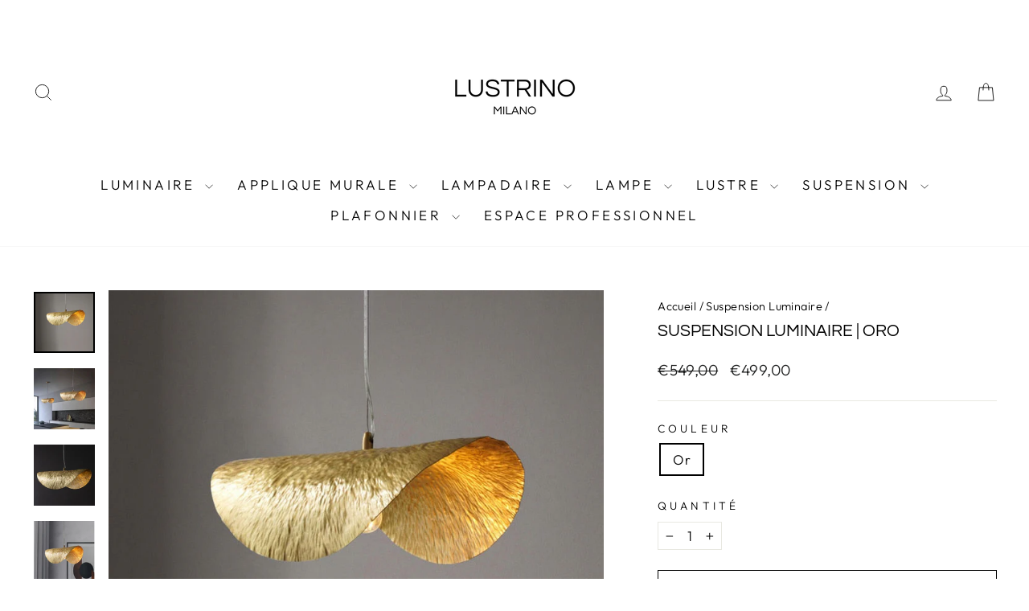

--- FILE ---
content_type: text/html; charset=utf-8
request_url: https://lustrino.fr/collections/suspension-luminaire/products/suspension-luminaire-or
body_size: 37710
content:
<!doctype html>
<html class="no-js" lang="fr" dir="ltr">
<head>

<meta name="google-site-verification" content="ghQla49G3ImmwtYCiK-PTcvykKLN-NgZOOIKz9pSf3c" />
  
  <meta charset="utf-8">
  <meta http-equiv="X-UA-Compatible" content="IE=edge,chrome=1">
  <meta name="viewport" content="width=device-width,initial-scale=1">
  <meta name="theme-color" content="#3d3d3d">
  <link rel="canonical" href="https://lustrino.fr/products/suspension-luminaire-or">
  <link rel="preconnect" href="https://cdn.shopify.com" crossorigin>
  <link rel="preconnect" href="https://fonts.shopifycdn.com" crossorigin>
  <link rel="dns-prefetch" href="https://productreviews.shopifycdn.com">
  <link rel="dns-prefetch" href="https://ajax.googleapis.com">
  <link rel="dns-prefetch" href="https://maps.googleapis.com">
  <link rel="dns-prefetch" href="https://maps.gstatic.com"><link rel="shortcut icon" href="//lustrino.fr/cdn/shop/files/favicon_2_lustrino_32x32.png?v=1676244815" type="image/png" /><title>Suspension Luminaire Or | Lustrino
</title>
<meta name="description" content="Si vous désirez un décor minimaliste et élégant pour votre intérieur, faites installer la Suspension Luminaire Or. Déco attrayante et stylée garantie !"><meta property="og:site_name" content="Lustrino">
  <meta property="og:url" content="https://lustrino.fr/products/suspension-luminaire-or">
  <meta property="og:title" content="Suspension Luminaire | ORO">
  <meta property="og:type" content="product">
  <meta property="og:description" content="Si vous désirez un décor minimaliste et élégant pour votre intérieur, faites installer la Suspension Luminaire Or. Déco attrayante et stylée garantie !"><meta property="og:image" content="http://lustrino.fr/cdn/shop/products/H135081b9ef5643689294fdfbce0fde33a.jpg?v=1672576201">
    <meta property="og:image:secure_url" content="https://lustrino.fr/cdn/shop/products/H135081b9ef5643689294fdfbce0fde33a.jpg?v=1672576201">
    <meta property="og:image:width" content="800">
    <meta property="og:image:height" content="800"><meta name="twitter:site" content="@">
  <meta name="twitter:card" content="summary_large_image">
  <meta name="twitter:title" content="Suspension Luminaire | ORO">
  <meta name="twitter:description" content="Si vous désirez un décor minimaliste et élégant pour votre intérieur, faites installer la Suspension Luminaire Or. Déco attrayante et stylée garantie !">
<style data-shopify>@font-face {
  font-family: Questrial;
  font-weight: 400;
  font-style: normal;
  font-display: swap;
  src: url("//lustrino.fr/cdn/fonts/questrial/questrial_n4.66abac5d8209a647b4bf8089b0451928ef144c07.woff2") format("woff2"),
       url("//lustrino.fr/cdn/fonts/questrial/questrial_n4.e86c53e77682db9bf4b0ee2dd71f214dc16adda4.woff") format("woff");
}

  @font-face {
  font-family: Outfit;
  font-weight: 300;
  font-style: normal;
  font-display: swap;
  src: url("//lustrino.fr/cdn/fonts/outfit/outfit_n3.8c97ae4c4fac7c2ea467a6dc784857f4de7e0e37.woff2") format("woff2"),
       url("//lustrino.fr/cdn/fonts/outfit/outfit_n3.b50a189ccde91f9bceee88f207c18c09f0b62a7b.woff") format("woff");
}


  @font-face {
  font-family: Outfit;
  font-weight: 600;
  font-style: normal;
  font-display: swap;
  src: url("//lustrino.fr/cdn/fonts/outfit/outfit_n6.dfcbaa80187851df2e8384061616a8eaa1702fdc.woff2") format("woff2"),
       url("//lustrino.fr/cdn/fonts/outfit/outfit_n6.88384e9fc3e36038624caccb938f24ea8008a91d.woff") format("woff");
}

  
  
</style><link href="//lustrino.fr/cdn/shop/t/11/assets/theme.css?v=93626464380700918791750372705" rel="stylesheet" type="text/css" media="all" />
<style data-shopify>:root {
    --typeHeaderPrimary: Questrial;
    --typeHeaderFallback: sans-serif;
    --typeHeaderSize: 25px;
    --typeHeaderWeight: 400;
    --typeHeaderLineHeight: 1;
    --typeHeaderSpacing: 0.0em;

    --typeBasePrimary:Outfit;
    --typeBaseFallback:sans-serif;
    --typeBaseSize: 17px;
    --typeBaseWeight: 300;
    --typeBaseSpacing: 0.025em;
    --typeBaseLineHeight: 1.4;
    --typeBaselineHeightMinus01: 1.3;

    --typeCollectionTitle: 20px;

    --iconWeight: 2px;
    --iconLinecaps: miter;

    
        --buttonRadius: 0;
    

    --colorGridOverlayOpacity: 0.1;
    --colorAnnouncement: #3d3d3d;
    --colorAnnouncementText: #ffffff;

    --colorBody: #ffffff;
    --colorBodyAlpha05: rgba(255, 255, 255, 0.05);
    --colorBodyDim: #f2f2f2;
    --colorBodyLightDim: #fafafa;
    --colorBodyMediumDim: #f5f5f5;


    --colorBorder: #e8e8e1;

    --colorBtnPrimary: #3d3d3d;
    --colorBtnPrimaryLight: #575757;
    --colorBtnPrimaryDim: #303030;
    --colorBtnPrimaryText: #ffffff;

    --colorCartDot: #ff3333;

    --colorDrawers: #ffffff;
    --colorDrawersDim: #f2f2f2;
    --colorDrawerBorder: #e8e8e1;
    --colorDrawerText: #000000;
    --colorDrawerTextDark: #000000;
    --colorDrawerButton: #111111;
    --colorDrawerButtonText: #ffffff;

    --colorFooter: #3d3d3d;
    --colorFooterText: #ffffff;
    --colorFooterTextAlpha01: #ffffff;

    --colorGridOverlay: #000000;
    --colorGridOverlayOpacity: 0.1;

    --colorHeaderTextAlpha01: rgba(0, 0, 0, 0.1);

    --colorHeroText: #ffffff;

    --colorSmallImageBg: #ffffff;
    --colorLargeImageBg: #0f0f0f;

    --colorImageOverlay: #000000;
    --colorImageOverlayOpacity: 0.1;
    --colorImageOverlayTextShadow: 0.2;

    --colorLink: #000000;

    --colorModalBg: rgba(230, 230, 230, 0.6);

    --colorNav: #ffffff;
    --colorNavText: #000000;

    --colorPrice: #1c1d1d;

    --colorSaleTag: #1c1d1d;
    --colorSaleTagText: #ffffff;

    --colorTextBody: #000000;
    --colorTextBodyAlpha015: rgba(0, 0, 0, 0.15);
    --colorTextBodyAlpha005: rgba(0, 0, 0, 0.05);
    --colorTextBodyAlpha008: rgba(0, 0, 0, 0.08);
    --colorTextSavings: #006b36;

    --urlIcoSelect: url(//lustrino.fr/cdn/shop/t/11/assets/ico-select.svg);
    --urlIcoSelectFooter: url(//lustrino.fr/cdn/shop/t/11/assets/ico-select-footer.svg);
    --urlIcoSelectWhite: url(//lustrino.fr/cdn/shop/t/11/assets/ico-select-white.svg);

    --grid-gutter: 17px;
    --drawer-gutter: 20px;

    --sizeChartMargin: 25px 0;
    --sizeChartIconMargin: 5px;

    --newsletterReminderPadding: 40px;

    /*Shop Pay Installments*/
    --color-body-text: #000000;
    --color-body: #ffffff;
    --color-bg: #ffffff;
    }

    .placeholder-content {
    background-image: linear-gradient(100deg, #ffffff 40%, #f7f7f7 63%, #ffffff 79%);
    }</style><script>
    document.documentElement.className = document.documentElement.className.replace('no-js', 'js');

    window.theme = window.theme || {};
    theme.routes = {
      home: "/",
      cart: "/cart.js",
      cartPage: "/cart",
      cartAdd: "/cart/add.js",
      cartChange: "/cart/change.js",
      search: "/search",
      predictiveSearch: "/search/suggest"
    };
    theme.strings = {
      soldOut: "Épuisé",
      unavailable: "Non disponible",
      inStockLabel: "En stock",
      oneStockLabel: "",
      otherStockLabel: "",
      willNotShipUntil: "Sera expédié après [date]",
      willBeInStockAfter: "Sera en stock à compter de [date]",
      waitingForStock: "En rupture de stock, expédition prochainement",
      savePrice: "",
      cartEmpty: "Votre panier est vide.",
      cartTermsConfirmation: "Vous devez accepter les termes et conditions de vente pour vérifier",
      searchCollections: "Collections",
      searchPages: "Pages",
      searchArticles: "Des articles",
      productFrom: "À partir de ",
      maxQuantity: "Vous ne pouvez avoir que [quantity] de [title] dans votre panier."
    };
    theme.settings = {
      cartType: "drawer",
      isCustomerTemplate: false,
      moneyFormat: "€{{amount_with_comma_separator}}",
      saveType: "dollar",
      productImageSize: "natural",
      productImageCover: true,
      predictiveSearch: true,
      predictiveSearchType: null,
      predictiveSearchVendor: false,
      predictiveSearchPrice: false,
      quickView: false,
      themeName: 'Impulse',
      themeVersion: "8.0.0"
    };
  </script>

  <script>window.performance && window.performance.mark && window.performance.mark('shopify.content_for_header.start');</script><meta name="facebook-domain-verification" content="svmrs0u4ljdt91m54wewee5mlahdo6">
<meta id="shopify-digital-wallet" name="shopify-digital-wallet" content="/66400682249/digital_wallets/dialog">
<link rel="alternate" type="application/json+oembed" href="https://lustrino.fr/products/suspension-luminaire-or.oembed">
<script async="async" src="/checkouts/internal/preloads.js?locale=fr-FR"></script>
<script id="shopify-features" type="application/json">{"accessToken":"17f48a5428ad4a48a074f0d038d491cb","betas":["rich-media-storefront-analytics"],"domain":"lustrino.fr","predictiveSearch":true,"shopId":66400682249,"locale":"fr"}</script>
<script>var Shopify = Shopify || {};
Shopify.shop = "lustrino-milano.myshopify.com";
Shopify.locale = "fr";
Shopify.currency = {"active":"EUR","rate":"1.0"};
Shopify.country = "FR";
Shopify.theme = {"name":"Imp 800 luminaire","id":182945644809,"schema_name":"Impulse","schema_version":"8.0.0","theme_store_id":857,"role":"main"};
Shopify.theme.handle = "null";
Shopify.theme.style = {"id":null,"handle":null};
Shopify.cdnHost = "lustrino.fr/cdn";
Shopify.routes = Shopify.routes || {};
Shopify.routes.root = "/";</script>
<script type="module">!function(o){(o.Shopify=o.Shopify||{}).modules=!0}(window);</script>
<script>!function(o){function n(){var o=[];function n(){o.push(Array.prototype.slice.apply(arguments))}return n.q=o,n}var t=o.Shopify=o.Shopify||{};t.loadFeatures=n(),t.autoloadFeatures=n()}(window);</script>
<script id="shop-js-analytics" type="application/json">{"pageType":"product"}</script>
<script defer="defer" async type="module" src="//lustrino.fr/cdn/shopifycloud/shop-js/modules/v2/client.init-shop-cart-sync_XvpUV7qp.fr.esm.js"></script>
<script defer="defer" async type="module" src="//lustrino.fr/cdn/shopifycloud/shop-js/modules/v2/chunk.common_C2xzKNNs.esm.js"></script>
<script type="module">
  await import("//lustrino.fr/cdn/shopifycloud/shop-js/modules/v2/client.init-shop-cart-sync_XvpUV7qp.fr.esm.js");
await import("//lustrino.fr/cdn/shopifycloud/shop-js/modules/v2/chunk.common_C2xzKNNs.esm.js");

  window.Shopify.SignInWithShop?.initShopCartSync?.({"fedCMEnabled":true,"windoidEnabled":true});

</script>
<script>(function() {
  var isLoaded = false;
  function asyncLoad() {
    if (isLoaded) return;
    isLoaded = true;
    var urls = ["\/\/d1liekpayvooaz.cloudfront.net\/apps\/customizery\/customizery.js?shop=lustrino-milano.myshopify.com"];
    for (var i = 0; i < urls.length; i++) {
      var s = document.createElement('script');
      s.type = 'text/javascript';
      s.async = true;
      s.src = urls[i];
      var x = document.getElementsByTagName('script')[0];
      x.parentNode.insertBefore(s, x);
    }
  };
  if(window.attachEvent) {
    window.attachEvent('onload', asyncLoad);
  } else {
    window.addEventListener('load', asyncLoad, false);
  }
})();</script>
<script id="__st">var __st={"a":66400682249,"offset":3600,"reqid":"06a59847-c9c4-4228-84bb-8c8459249ba7-1768789890","pageurl":"lustrino.fr\/collections\/suspension-luminaire\/products\/suspension-luminaire-or","u":"b57b0e173e38","p":"product","rtyp":"product","rid":8075046027529};</script>
<script>window.ShopifyPaypalV4VisibilityTracking = true;</script>
<script id="captcha-bootstrap">!function(){'use strict';const t='contact',e='account',n='new_comment',o=[[t,t],['blogs',n],['comments',n],[t,'customer']],c=[[e,'customer_login'],[e,'guest_login'],[e,'recover_customer_password'],[e,'create_customer']],r=t=>t.map((([t,e])=>`form[action*='/${t}']:not([data-nocaptcha='true']) input[name='form_type'][value='${e}']`)).join(','),a=t=>()=>t?[...document.querySelectorAll(t)].map((t=>t.form)):[];function s(){const t=[...o],e=r(t);return a(e)}const i='password',u='form_key',d=['recaptcha-v3-token','g-recaptcha-response','h-captcha-response',i],f=()=>{try{return window.sessionStorage}catch{return}},m='__shopify_v',_=t=>t.elements[u];function p(t,e,n=!1){try{const o=window.sessionStorage,c=JSON.parse(o.getItem(e)),{data:r}=function(t){const{data:e,action:n}=t;return t[m]||n?{data:e,action:n}:{data:t,action:n}}(c);for(const[e,n]of Object.entries(r))t.elements[e]&&(t.elements[e].value=n);n&&o.removeItem(e)}catch(o){console.error('form repopulation failed',{error:o})}}const l='form_type',E='cptcha';function T(t){t.dataset[E]=!0}const w=window,h=w.document,L='Shopify',v='ce_forms',y='captcha';let A=!1;((t,e)=>{const n=(g='f06e6c50-85a8-45c8-87d0-21a2b65856fe',I='https://cdn.shopify.com/shopifycloud/storefront-forms-hcaptcha/ce_storefront_forms_captcha_hcaptcha.v1.5.2.iife.js',D={infoText:'Protégé par hCaptcha',privacyText:'Confidentialité',termsText:'Conditions'},(t,e,n)=>{const o=w[L][v],c=o.bindForm;if(c)return c(t,g,e,D).then(n);var r;o.q.push([[t,g,e,D],n]),r=I,A||(h.body.append(Object.assign(h.createElement('script'),{id:'captcha-provider',async:!0,src:r})),A=!0)});var g,I,D;w[L]=w[L]||{},w[L][v]=w[L][v]||{},w[L][v].q=[],w[L][y]=w[L][y]||{},w[L][y].protect=function(t,e){n(t,void 0,e),T(t)},Object.freeze(w[L][y]),function(t,e,n,w,h,L){const[v,y,A,g]=function(t,e,n){const i=e?o:[],u=t?c:[],d=[...i,...u],f=r(d),m=r(i),_=r(d.filter((([t,e])=>n.includes(e))));return[a(f),a(m),a(_),s()]}(w,h,L),I=t=>{const e=t.target;return e instanceof HTMLFormElement?e:e&&e.form},D=t=>v().includes(t);t.addEventListener('submit',(t=>{const e=I(t);if(!e)return;const n=D(e)&&!e.dataset.hcaptchaBound&&!e.dataset.recaptchaBound,o=_(e),c=g().includes(e)&&(!o||!o.value);(n||c)&&t.preventDefault(),c&&!n&&(function(t){try{if(!f())return;!function(t){const e=f();if(!e)return;const n=_(t);if(!n)return;const o=n.value;o&&e.removeItem(o)}(t);const e=Array.from(Array(32),(()=>Math.random().toString(36)[2])).join('');!function(t,e){_(t)||t.append(Object.assign(document.createElement('input'),{type:'hidden',name:u})),t.elements[u].value=e}(t,e),function(t,e){const n=f();if(!n)return;const o=[...t.querySelectorAll(`input[type='${i}']`)].map((({name:t})=>t)),c=[...d,...o],r={};for(const[a,s]of new FormData(t).entries())c.includes(a)||(r[a]=s);n.setItem(e,JSON.stringify({[m]:1,action:t.action,data:r}))}(t,e)}catch(e){console.error('failed to persist form',e)}}(e),e.submit())}));const S=(t,e)=>{t&&!t.dataset[E]&&(n(t,e.some((e=>e===t))),T(t))};for(const o of['focusin','change'])t.addEventListener(o,(t=>{const e=I(t);D(e)&&S(e,y())}));const B=e.get('form_key'),M=e.get(l),P=B&&M;t.addEventListener('DOMContentLoaded',(()=>{const t=y();if(P)for(const e of t)e.elements[l].value===M&&p(e,B);[...new Set([...A(),...v().filter((t=>'true'===t.dataset.shopifyCaptcha))])].forEach((e=>S(e,t)))}))}(h,new URLSearchParams(w.location.search),n,t,e,['guest_login'])})(!0,!0)}();</script>
<script integrity="sha256-4kQ18oKyAcykRKYeNunJcIwy7WH5gtpwJnB7kiuLZ1E=" data-source-attribution="shopify.loadfeatures" defer="defer" src="//lustrino.fr/cdn/shopifycloud/storefront/assets/storefront/load_feature-a0a9edcb.js" crossorigin="anonymous"></script>
<script data-source-attribution="shopify.dynamic_checkout.dynamic.init">var Shopify=Shopify||{};Shopify.PaymentButton=Shopify.PaymentButton||{isStorefrontPortableWallets:!0,init:function(){window.Shopify.PaymentButton.init=function(){};var t=document.createElement("script");t.src="https://lustrino.fr/cdn/shopifycloud/portable-wallets/latest/portable-wallets.fr.js",t.type="module",document.head.appendChild(t)}};
</script>
<script data-source-attribution="shopify.dynamic_checkout.buyer_consent">
  function portableWalletsHideBuyerConsent(e){var t=document.getElementById("shopify-buyer-consent"),n=document.getElementById("shopify-subscription-policy-button");t&&n&&(t.classList.add("hidden"),t.setAttribute("aria-hidden","true"),n.removeEventListener("click",e))}function portableWalletsShowBuyerConsent(e){var t=document.getElementById("shopify-buyer-consent"),n=document.getElementById("shopify-subscription-policy-button");t&&n&&(t.classList.remove("hidden"),t.removeAttribute("aria-hidden"),n.addEventListener("click",e))}window.Shopify?.PaymentButton&&(window.Shopify.PaymentButton.hideBuyerConsent=portableWalletsHideBuyerConsent,window.Shopify.PaymentButton.showBuyerConsent=portableWalletsShowBuyerConsent);
</script>
<script>
  function portableWalletsCleanup(e){e&&e.src&&console.error("Failed to load portable wallets script "+e.src);var t=document.querySelectorAll("shopify-accelerated-checkout .shopify-payment-button__skeleton, shopify-accelerated-checkout-cart .wallet-cart-button__skeleton"),e=document.getElementById("shopify-buyer-consent");for(let e=0;e<t.length;e++)t[e].remove();e&&e.remove()}function portableWalletsNotLoadedAsModule(e){e instanceof ErrorEvent&&"string"==typeof e.message&&e.message.includes("import.meta")&&"string"==typeof e.filename&&e.filename.includes("portable-wallets")&&(window.removeEventListener("error",portableWalletsNotLoadedAsModule),window.Shopify.PaymentButton.failedToLoad=e,"loading"===document.readyState?document.addEventListener("DOMContentLoaded",window.Shopify.PaymentButton.init):window.Shopify.PaymentButton.init())}window.addEventListener("error",portableWalletsNotLoadedAsModule);
</script>

<script type="module" src="https://lustrino.fr/cdn/shopifycloud/portable-wallets/latest/portable-wallets.fr.js" onError="portableWalletsCleanup(this)" crossorigin="anonymous"></script>
<script nomodule>
  document.addEventListener("DOMContentLoaded", portableWalletsCleanup);
</script>

<link id="shopify-accelerated-checkout-styles" rel="stylesheet" media="screen" href="https://lustrino.fr/cdn/shopifycloud/portable-wallets/latest/accelerated-checkout-backwards-compat.css" crossorigin="anonymous">
<style id="shopify-accelerated-checkout-cart">
        #shopify-buyer-consent {
  margin-top: 1em;
  display: inline-block;
  width: 100%;
}

#shopify-buyer-consent.hidden {
  display: none;
}

#shopify-subscription-policy-button {
  background: none;
  border: none;
  padding: 0;
  text-decoration: underline;
  font-size: inherit;
  cursor: pointer;
}

#shopify-subscription-policy-button::before {
  box-shadow: none;
}

      </style>

<script>window.performance && window.performance.mark && window.performance.mark('shopify.content_for_header.end');</script>

  <script src="//lustrino.fr/cdn/shop/t/11/assets/vendor-scripts-v11.js" defer="defer"></script><script src="//lustrino.fr/cdn/shop/t/11/assets/theme.js?v=22325264162658116151750372682" defer="defer"></script>

  <!-- Hotjar Tracking Code for https://lustrino.fr/ -->
<script>
    (function(h,o,t,j,a,r){
        h.hj=h.hj||function(){(h.hj.q=h.hj.q||[]).push(arguments)};
        h._hjSettings={hjid:6462100,hjsv:6};
        a=o.getElementsByTagName('head')[0];
        r=o.createElement('script');r.async=1;
        r.src=t+h._hjSettings.hjid+j+h._hjSettings.hjsv;
        a.appendChild(r);
    })(window,document,'https://static.hotjar.com/c/hotjar-','.js?sv=');
</script>
  
<!-- BEGIN app block: shopify://apps/consentmo-gdpr/blocks/gdpr_cookie_consent/4fbe573f-a377-4fea-9801-3ee0858cae41 -->


<!-- END app block --><!-- BEGIN app block: shopify://apps/simprosys-google-shopping-feed/blocks/core_settings_block/1f0b859e-9fa6-4007-97e8-4513aff5ff3b --><!-- BEGIN: GSF App Core Tags & Scripts by Simprosys Google Shopping Feed -->









<!-- END: GSF App Core Tags & Scripts by Simprosys Google Shopping Feed -->
<!-- END app block --><!-- BEGIN app block: shopify://apps/klaviyo-email-marketing-sms/blocks/klaviyo-onsite-embed/2632fe16-c075-4321-a88b-50b567f42507 -->












  <script async src="https://static.klaviyo.com/onsite/js/WVPWGg/klaviyo.js?company_id=WVPWGg"></script>
  <script>!function(){if(!window.klaviyo){window._klOnsite=window._klOnsite||[];try{window.klaviyo=new Proxy({},{get:function(n,i){return"push"===i?function(){var n;(n=window._klOnsite).push.apply(n,arguments)}:function(){for(var n=arguments.length,o=new Array(n),w=0;w<n;w++)o[w]=arguments[w];var t="function"==typeof o[o.length-1]?o.pop():void 0,e=new Promise((function(n){window._klOnsite.push([i].concat(o,[function(i){t&&t(i),n(i)}]))}));return e}}})}catch(n){window.klaviyo=window.klaviyo||[],window.klaviyo.push=function(){var n;(n=window._klOnsite).push.apply(n,arguments)}}}}();</script>

  
    <script id="viewed_product">
      if (item == null) {
        var _learnq = _learnq || [];

        var MetafieldReviews = null
        var MetafieldYotpoRating = null
        var MetafieldYotpoCount = null
        var MetafieldLooxRating = null
        var MetafieldLooxCount = null
        var okendoProduct = null
        var okendoProductReviewCount = null
        var okendoProductReviewAverageValue = null
        try {
          // The following fields are used for Customer Hub recently viewed in order to add reviews.
          // This information is not part of __kla_viewed. Instead, it is part of __kla_viewed_reviewed_items
          MetafieldReviews = {};
          MetafieldYotpoRating = null
          MetafieldYotpoCount = null
          MetafieldLooxRating = null
          MetafieldLooxCount = null

          okendoProduct = null
          // If the okendo metafield is not legacy, it will error, which then requires the new json formatted data
          if (okendoProduct && 'error' in okendoProduct) {
            okendoProduct = null
          }
          okendoProductReviewCount = okendoProduct ? okendoProduct.reviewCount : null
          okendoProductReviewAverageValue = okendoProduct ? okendoProduct.reviewAverageValue : null
        } catch (error) {
          console.error('Error in Klaviyo onsite reviews tracking:', error);
        }

        var item = {
          Name: "Suspension Luminaire | ORO",
          ProductID: 8075046027529,
          Categories: ["Luminaire","Luminaire Design","Luminaire Doré","Luminaire Salle à Manger","Luminaire Salon","Luminaire Vintage","Soldes d'hiver","Suspension Dorée","Suspension Luminaire","Suspension Luminaire Design","Suspension Salle à Manger","Suspension Salon","Suspension Vintage"],
          ImageURL: "https://lustrino.fr/cdn/shop/products/H135081b9ef5643689294fdfbce0fde33a_grande.jpg?v=1672576201",
          URL: "https://lustrino.fr/products/suspension-luminaire-or",
          Brand: "Lustrino",
          Price: "€499,00",
          Value: "499,00",
          CompareAtPrice: "€549,00"
        };
        _learnq.push(['track', 'Viewed Product', item]);
        _learnq.push(['trackViewedItem', {
          Title: item.Name,
          ItemId: item.ProductID,
          Categories: item.Categories,
          ImageUrl: item.ImageURL,
          Url: item.URL,
          Metadata: {
            Brand: item.Brand,
            Price: item.Price,
            Value: item.Value,
            CompareAtPrice: item.CompareAtPrice
          },
          metafields:{
            reviews: MetafieldReviews,
            yotpo:{
              rating: MetafieldYotpoRating,
              count: MetafieldYotpoCount,
            },
            loox:{
              rating: MetafieldLooxRating,
              count: MetafieldLooxCount,
            },
            okendo: {
              rating: okendoProductReviewAverageValue,
              count: okendoProductReviewCount,
            }
          }
        }]);
      }
    </script>
  




  <script>
    window.klaviyoReviewsProductDesignMode = false
  </script>







<!-- END app block --><script src="https://cdn.shopify.com/extensions/019bc798-8961-78a8-a4e0-9b2049d94b6d/consentmo-gdpr-575/assets/consentmo_cookie_consent.js" type="text/javascript" defer="defer"></script>
<link href="https://monorail-edge.shopifysvc.com" rel="dns-prefetch">
<script>(function(){if ("sendBeacon" in navigator && "performance" in window) {try {var session_token_from_headers = performance.getEntriesByType('navigation')[0].serverTiming.find(x => x.name == '_s').description;} catch {var session_token_from_headers = undefined;}var session_cookie_matches = document.cookie.match(/_shopify_s=([^;]*)/);var session_token_from_cookie = session_cookie_matches && session_cookie_matches.length === 2 ? session_cookie_matches[1] : "";var session_token = session_token_from_headers || session_token_from_cookie || "";function handle_abandonment_event(e) {var entries = performance.getEntries().filter(function(entry) {return /monorail-edge.shopifysvc.com/.test(entry.name);});if (!window.abandonment_tracked && entries.length === 0) {window.abandonment_tracked = true;var currentMs = Date.now();var navigation_start = performance.timing.navigationStart;var payload = {shop_id: 66400682249,url: window.location.href,navigation_start,duration: currentMs - navigation_start,session_token,page_type: "product"};window.navigator.sendBeacon("https://monorail-edge.shopifysvc.com/v1/produce", JSON.stringify({schema_id: "online_store_buyer_site_abandonment/1.1",payload: payload,metadata: {event_created_at_ms: currentMs,event_sent_at_ms: currentMs}}));}}window.addEventListener('pagehide', handle_abandonment_event);}}());</script>
<script id="web-pixels-manager-setup">(function e(e,d,r,n,o){if(void 0===o&&(o={}),!Boolean(null===(a=null===(i=window.Shopify)||void 0===i?void 0:i.analytics)||void 0===a?void 0:a.replayQueue)){var i,a;window.Shopify=window.Shopify||{};var t=window.Shopify;t.analytics=t.analytics||{};var s=t.analytics;s.replayQueue=[],s.publish=function(e,d,r){return s.replayQueue.push([e,d,r]),!0};try{self.performance.mark("wpm:start")}catch(e){}var l=function(){var e={modern:/Edge?\/(1{2}[4-9]|1[2-9]\d|[2-9]\d{2}|\d{4,})\.\d+(\.\d+|)|Firefox\/(1{2}[4-9]|1[2-9]\d|[2-9]\d{2}|\d{4,})\.\d+(\.\d+|)|Chrom(ium|e)\/(9{2}|\d{3,})\.\d+(\.\d+|)|(Maci|X1{2}).+ Version\/(15\.\d+|(1[6-9]|[2-9]\d|\d{3,})\.\d+)([,.]\d+|)( \(\w+\)|)( Mobile\/\w+|) Safari\/|Chrome.+OPR\/(9{2}|\d{3,})\.\d+\.\d+|(CPU[ +]OS|iPhone[ +]OS|CPU[ +]iPhone|CPU IPhone OS|CPU iPad OS)[ +]+(15[._]\d+|(1[6-9]|[2-9]\d|\d{3,})[._]\d+)([._]\d+|)|Android:?[ /-](13[3-9]|1[4-9]\d|[2-9]\d{2}|\d{4,})(\.\d+|)(\.\d+|)|Android.+Firefox\/(13[5-9]|1[4-9]\d|[2-9]\d{2}|\d{4,})\.\d+(\.\d+|)|Android.+Chrom(ium|e)\/(13[3-9]|1[4-9]\d|[2-9]\d{2}|\d{4,})\.\d+(\.\d+|)|SamsungBrowser\/([2-9]\d|\d{3,})\.\d+/,legacy:/Edge?\/(1[6-9]|[2-9]\d|\d{3,})\.\d+(\.\d+|)|Firefox\/(5[4-9]|[6-9]\d|\d{3,})\.\d+(\.\d+|)|Chrom(ium|e)\/(5[1-9]|[6-9]\d|\d{3,})\.\d+(\.\d+|)([\d.]+$|.*Safari\/(?![\d.]+ Edge\/[\d.]+$))|(Maci|X1{2}).+ Version\/(10\.\d+|(1[1-9]|[2-9]\d|\d{3,})\.\d+)([,.]\d+|)( \(\w+\)|)( Mobile\/\w+|) Safari\/|Chrome.+OPR\/(3[89]|[4-9]\d|\d{3,})\.\d+\.\d+|(CPU[ +]OS|iPhone[ +]OS|CPU[ +]iPhone|CPU IPhone OS|CPU iPad OS)[ +]+(10[._]\d+|(1[1-9]|[2-9]\d|\d{3,})[._]\d+)([._]\d+|)|Android:?[ /-](13[3-9]|1[4-9]\d|[2-9]\d{2}|\d{4,})(\.\d+|)(\.\d+|)|Mobile Safari.+OPR\/([89]\d|\d{3,})\.\d+\.\d+|Android.+Firefox\/(13[5-9]|1[4-9]\d|[2-9]\d{2}|\d{4,})\.\d+(\.\d+|)|Android.+Chrom(ium|e)\/(13[3-9]|1[4-9]\d|[2-9]\d{2}|\d{4,})\.\d+(\.\d+|)|Android.+(UC? ?Browser|UCWEB|U3)[ /]?(15\.([5-9]|\d{2,})|(1[6-9]|[2-9]\d|\d{3,})\.\d+)\.\d+|SamsungBrowser\/(5\.\d+|([6-9]|\d{2,})\.\d+)|Android.+MQ{2}Browser\/(14(\.(9|\d{2,})|)|(1[5-9]|[2-9]\d|\d{3,})(\.\d+|))(\.\d+|)|K[Aa][Ii]OS\/(3\.\d+|([4-9]|\d{2,})\.\d+)(\.\d+|)/},d=e.modern,r=e.legacy,n=navigator.userAgent;return n.match(d)?"modern":n.match(r)?"legacy":"unknown"}(),u="modern"===l?"modern":"legacy",c=(null!=n?n:{modern:"",legacy:""})[u],f=function(e){return[e.baseUrl,"/wpm","/b",e.hashVersion,"modern"===e.buildTarget?"m":"l",".js"].join("")}({baseUrl:d,hashVersion:r,buildTarget:u}),m=function(e){var d=e.version,r=e.bundleTarget,n=e.surface,o=e.pageUrl,i=e.monorailEndpoint;return{emit:function(e){var a=e.status,t=e.errorMsg,s=(new Date).getTime(),l=JSON.stringify({metadata:{event_sent_at_ms:s},events:[{schema_id:"web_pixels_manager_load/3.1",payload:{version:d,bundle_target:r,page_url:o,status:a,surface:n,error_msg:t},metadata:{event_created_at_ms:s}}]});if(!i)return console&&console.warn&&console.warn("[Web Pixels Manager] No Monorail endpoint provided, skipping logging."),!1;try{return self.navigator.sendBeacon.bind(self.navigator)(i,l)}catch(e){}var u=new XMLHttpRequest;try{return u.open("POST",i,!0),u.setRequestHeader("Content-Type","text/plain"),u.send(l),!0}catch(e){return console&&console.warn&&console.warn("[Web Pixels Manager] Got an unhandled error while logging to Monorail."),!1}}}}({version:r,bundleTarget:l,surface:e.surface,pageUrl:self.location.href,monorailEndpoint:e.monorailEndpoint});try{o.browserTarget=l,function(e){var d=e.src,r=e.async,n=void 0===r||r,o=e.onload,i=e.onerror,a=e.sri,t=e.scriptDataAttributes,s=void 0===t?{}:t,l=document.createElement("script"),u=document.querySelector("head"),c=document.querySelector("body");if(l.async=n,l.src=d,a&&(l.integrity=a,l.crossOrigin="anonymous"),s)for(var f in s)if(Object.prototype.hasOwnProperty.call(s,f))try{l.dataset[f]=s[f]}catch(e){}if(o&&l.addEventListener("load",o),i&&l.addEventListener("error",i),u)u.appendChild(l);else{if(!c)throw new Error("Did not find a head or body element to append the script");c.appendChild(l)}}({src:f,async:!0,onload:function(){if(!function(){var e,d;return Boolean(null===(d=null===(e=window.Shopify)||void 0===e?void 0:e.analytics)||void 0===d?void 0:d.initialized)}()){var d=window.webPixelsManager.init(e)||void 0;if(d){var r=window.Shopify.analytics;r.replayQueue.forEach((function(e){var r=e[0],n=e[1],o=e[2];d.publishCustomEvent(r,n,o)})),r.replayQueue=[],r.publish=d.publishCustomEvent,r.visitor=d.visitor,r.initialized=!0}}},onerror:function(){return m.emit({status:"failed",errorMsg:"".concat(f," has failed to load")})},sri:function(e){var d=/^sha384-[A-Za-z0-9+/=]+$/;return"string"==typeof e&&d.test(e)}(c)?c:"",scriptDataAttributes:o}),m.emit({status:"loading"})}catch(e){m.emit({status:"failed",errorMsg:(null==e?void 0:e.message)||"Unknown error"})}}})({shopId: 66400682249,storefrontBaseUrl: "https://lustrino.fr",extensionsBaseUrl: "https://extensions.shopifycdn.com/cdn/shopifycloud/web-pixels-manager",monorailEndpoint: "https://monorail-edge.shopifysvc.com/unstable/produce_batch",surface: "storefront-renderer",enabledBetaFlags: ["2dca8a86"],webPixelsConfigList: [{"id":"3132686601","configuration":"{\"accountID\":\"WVPWGg\",\"webPixelConfig\":\"eyJlbmFibGVBZGRlZFRvQ2FydEV2ZW50cyI6IHRydWV9\"}","eventPayloadVersion":"v1","runtimeContext":"STRICT","scriptVersion":"524f6c1ee37bacdca7657a665bdca589","type":"APP","apiClientId":123074,"privacyPurposes":["ANALYTICS","MARKETING"],"dataSharingAdjustments":{"protectedCustomerApprovalScopes":["read_customer_address","read_customer_email","read_customer_name","read_customer_personal_data","read_customer_phone"]}},{"id":"2892136713","configuration":"{\"endpoint\":\"https:\\\/\\\/api.parcelpanel.com\",\"debugMode\":\"false\"}","eventPayloadVersion":"v1","runtimeContext":"STRICT","scriptVersion":"f2b9a7bfa08fd9028733e48bf62dd9f1","type":"APP","apiClientId":2681387,"privacyPurposes":["ANALYTICS"],"dataSharingAdjustments":{"protectedCustomerApprovalScopes":["read_customer_address","read_customer_email","read_customer_name","read_customer_personal_data","read_customer_phone"]}},{"id":"2820243721","configuration":"{\"account_ID\":\"385320\",\"google_analytics_tracking_tag\":\"1\",\"measurement_id\":\"2\",\"api_secret\":\"3\",\"shop_settings\":\"{\\\"custom_pixel_script\\\":\\\"https:\\\\\\\/\\\\\\\/storage.googleapis.com\\\\\\\/gsf-scripts\\\\\\\/custom-pixels\\\\\\\/lustrino-milano.js\\\"}\"}","eventPayloadVersion":"v1","runtimeContext":"LAX","scriptVersion":"c6b888297782ed4a1cba19cda43d6625","type":"APP","apiClientId":1558137,"privacyPurposes":[],"dataSharingAdjustments":{"protectedCustomerApprovalScopes":["read_customer_address","read_customer_email","read_customer_name","read_customer_personal_data","read_customer_phone"]}},{"id":"876708105","configuration":"{\"config\":\"{\\\"pixel_id\\\":\\\"G-R4YHEHM96G\\\",\\\"gtag_events\\\":[{\\\"type\\\":\\\"purchase\\\",\\\"action_label\\\":\\\"G-R4YHEHM96G\\\"},{\\\"type\\\":\\\"page_view\\\",\\\"action_label\\\":\\\"G-R4YHEHM96G\\\"},{\\\"type\\\":\\\"view_item\\\",\\\"action_label\\\":\\\"G-R4YHEHM96G\\\"},{\\\"type\\\":\\\"search\\\",\\\"action_label\\\":\\\"G-R4YHEHM96G\\\"},{\\\"type\\\":\\\"add_to_cart\\\",\\\"action_label\\\":\\\"G-R4YHEHM96G\\\"},{\\\"type\\\":\\\"begin_checkout\\\",\\\"action_label\\\":\\\"G-R4YHEHM96G\\\"},{\\\"type\\\":\\\"add_payment_info\\\",\\\"action_label\\\":\\\"G-R4YHEHM96G\\\"}],\\\"enable_monitoring_mode\\\":false}\"}","eventPayloadVersion":"v1","runtimeContext":"OPEN","scriptVersion":"b2a88bafab3e21179ed38636efcd8a93","type":"APP","apiClientId":1780363,"privacyPurposes":[],"dataSharingAdjustments":{"protectedCustomerApprovalScopes":["read_customer_address","read_customer_email","read_customer_name","read_customer_personal_data","read_customer_phone"]}},{"id":"342589705","configuration":"{\"pixel_id\":\"1985858481755705\",\"pixel_type\":\"facebook_pixel\",\"metaapp_system_user_token\":\"-\"}","eventPayloadVersion":"v1","runtimeContext":"OPEN","scriptVersion":"ca16bc87fe92b6042fbaa3acc2fbdaa6","type":"APP","apiClientId":2329312,"privacyPurposes":["ANALYTICS","MARKETING","SALE_OF_DATA"],"dataSharingAdjustments":{"protectedCustomerApprovalScopes":["read_customer_address","read_customer_email","read_customer_name","read_customer_personal_data","read_customer_phone"]}},{"id":"192545033","configuration":"{\"tagID\":\"2613661804191\"}","eventPayloadVersion":"v1","runtimeContext":"STRICT","scriptVersion":"18031546ee651571ed29edbe71a3550b","type":"APP","apiClientId":3009811,"privacyPurposes":["ANALYTICS","MARKETING","SALE_OF_DATA"],"dataSharingAdjustments":{"protectedCustomerApprovalScopes":["read_customer_address","read_customer_email","read_customer_name","read_customer_personal_data","read_customer_phone"]}},{"id":"88113417","eventPayloadVersion":"1","runtimeContext":"LAX","scriptVersion":"1","type":"CUSTOM","privacyPurposes":["ANALYTICS","MARKETING","SALE_OF_DATA"],"name":"Simprosys Google Shopping Feed"},{"id":"shopify-app-pixel","configuration":"{}","eventPayloadVersion":"v1","runtimeContext":"STRICT","scriptVersion":"0450","apiClientId":"shopify-pixel","type":"APP","privacyPurposes":["ANALYTICS","MARKETING"]},{"id":"shopify-custom-pixel","eventPayloadVersion":"v1","runtimeContext":"LAX","scriptVersion":"0450","apiClientId":"shopify-pixel","type":"CUSTOM","privacyPurposes":["ANALYTICS","MARKETING"]}],isMerchantRequest: false,initData: {"shop":{"name":"Lustrino","paymentSettings":{"currencyCode":"EUR"},"myshopifyDomain":"lustrino-milano.myshopify.com","countryCode":"US","storefrontUrl":"https:\/\/lustrino.fr"},"customer":null,"cart":null,"checkout":null,"productVariants":[{"price":{"amount":499.0,"currencyCode":"EUR"},"product":{"title":"Suspension Luminaire | ORO","vendor":"Lustrino","id":"8075046027529","untranslatedTitle":"Suspension Luminaire | ORO","url":"\/products\/suspension-luminaire-or","type":""},"id":"43909806850313","image":{"src":"\/\/lustrino.fr\/cdn\/shop\/products\/H135081b9ef5643689294fdfbce0fde33a.jpg?v=1672576201"},"sku":"200000531:193#45cm","title":"Or","untranslatedTitle":"Or"}],"purchasingCompany":null},},"https://lustrino.fr/cdn","fcfee988w5aeb613cpc8e4bc33m6693e112",{"modern":"","legacy":""},{"shopId":"66400682249","storefrontBaseUrl":"https:\/\/lustrino.fr","extensionBaseUrl":"https:\/\/extensions.shopifycdn.com\/cdn\/shopifycloud\/web-pixels-manager","surface":"storefront-renderer","enabledBetaFlags":"[\"2dca8a86\"]","isMerchantRequest":"false","hashVersion":"fcfee988w5aeb613cpc8e4bc33m6693e112","publish":"custom","events":"[[\"page_viewed\",{}],[\"product_viewed\",{\"productVariant\":{\"price\":{\"amount\":499.0,\"currencyCode\":\"EUR\"},\"product\":{\"title\":\"Suspension Luminaire | ORO\",\"vendor\":\"Lustrino\",\"id\":\"8075046027529\",\"untranslatedTitle\":\"Suspension Luminaire | ORO\",\"url\":\"\/products\/suspension-luminaire-or\",\"type\":\"\"},\"id\":\"43909806850313\",\"image\":{\"src\":\"\/\/lustrino.fr\/cdn\/shop\/products\/H135081b9ef5643689294fdfbce0fde33a.jpg?v=1672576201\"},\"sku\":\"200000531:193#45cm\",\"title\":\"Or\",\"untranslatedTitle\":\"Or\"}}]]"});</script><script>
  window.ShopifyAnalytics = window.ShopifyAnalytics || {};
  window.ShopifyAnalytics.meta = window.ShopifyAnalytics.meta || {};
  window.ShopifyAnalytics.meta.currency = 'EUR';
  var meta = {"product":{"id":8075046027529,"gid":"gid:\/\/shopify\/Product\/8075046027529","vendor":"Lustrino","type":"","handle":"suspension-luminaire-or","variants":[{"id":43909806850313,"price":49900,"name":"Suspension Luminaire | ORO - Or","public_title":"Or","sku":"200000531:193#45cm"}],"remote":false},"page":{"pageType":"product","resourceType":"product","resourceId":8075046027529,"requestId":"06a59847-c9c4-4228-84bb-8c8459249ba7-1768789890"}};
  for (var attr in meta) {
    window.ShopifyAnalytics.meta[attr] = meta[attr];
  }
</script>
<script class="analytics">
  (function () {
    var customDocumentWrite = function(content) {
      var jquery = null;

      if (window.jQuery) {
        jquery = window.jQuery;
      } else if (window.Checkout && window.Checkout.$) {
        jquery = window.Checkout.$;
      }

      if (jquery) {
        jquery('body').append(content);
      }
    };

    var hasLoggedConversion = function(token) {
      if (token) {
        return document.cookie.indexOf('loggedConversion=' + token) !== -1;
      }
      return false;
    }

    var setCookieIfConversion = function(token) {
      if (token) {
        var twoMonthsFromNow = new Date(Date.now());
        twoMonthsFromNow.setMonth(twoMonthsFromNow.getMonth() + 2);

        document.cookie = 'loggedConversion=' + token + '; expires=' + twoMonthsFromNow;
      }
    }

    var trekkie = window.ShopifyAnalytics.lib = window.trekkie = window.trekkie || [];
    if (trekkie.integrations) {
      return;
    }
    trekkie.methods = [
      'identify',
      'page',
      'ready',
      'track',
      'trackForm',
      'trackLink'
    ];
    trekkie.factory = function(method) {
      return function() {
        var args = Array.prototype.slice.call(arguments);
        args.unshift(method);
        trekkie.push(args);
        return trekkie;
      };
    };
    for (var i = 0; i < trekkie.methods.length; i++) {
      var key = trekkie.methods[i];
      trekkie[key] = trekkie.factory(key);
    }
    trekkie.load = function(config) {
      trekkie.config = config || {};
      trekkie.config.initialDocumentCookie = document.cookie;
      var first = document.getElementsByTagName('script')[0];
      var script = document.createElement('script');
      script.type = 'text/javascript';
      script.onerror = function(e) {
        var scriptFallback = document.createElement('script');
        scriptFallback.type = 'text/javascript';
        scriptFallback.onerror = function(error) {
                var Monorail = {
      produce: function produce(monorailDomain, schemaId, payload) {
        var currentMs = new Date().getTime();
        var event = {
          schema_id: schemaId,
          payload: payload,
          metadata: {
            event_created_at_ms: currentMs,
            event_sent_at_ms: currentMs
          }
        };
        return Monorail.sendRequest("https://" + monorailDomain + "/v1/produce", JSON.stringify(event));
      },
      sendRequest: function sendRequest(endpointUrl, payload) {
        // Try the sendBeacon API
        if (window && window.navigator && typeof window.navigator.sendBeacon === 'function' && typeof window.Blob === 'function' && !Monorail.isIos12()) {
          var blobData = new window.Blob([payload], {
            type: 'text/plain'
          });

          if (window.navigator.sendBeacon(endpointUrl, blobData)) {
            return true;
          } // sendBeacon was not successful

        } // XHR beacon

        var xhr = new XMLHttpRequest();

        try {
          xhr.open('POST', endpointUrl);
          xhr.setRequestHeader('Content-Type', 'text/plain');
          xhr.send(payload);
        } catch (e) {
          console.log(e);
        }

        return false;
      },
      isIos12: function isIos12() {
        return window.navigator.userAgent.lastIndexOf('iPhone; CPU iPhone OS 12_') !== -1 || window.navigator.userAgent.lastIndexOf('iPad; CPU OS 12_') !== -1;
      }
    };
    Monorail.produce('monorail-edge.shopifysvc.com',
      'trekkie_storefront_load_errors/1.1',
      {shop_id: 66400682249,
      theme_id: 182945644809,
      app_name: "storefront",
      context_url: window.location.href,
      source_url: "//lustrino.fr/cdn/s/trekkie.storefront.cd680fe47e6c39ca5d5df5f0a32d569bc48c0f27.min.js"});

        };
        scriptFallback.async = true;
        scriptFallback.src = '//lustrino.fr/cdn/s/trekkie.storefront.cd680fe47e6c39ca5d5df5f0a32d569bc48c0f27.min.js';
        first.parentNode.insertBefore(scriptFallback, first);
      };
      script.async = true;
      script.src = '//lustrino.fr/cdn/s/trekkie.storefront.cd680fe47e6c39ca5d5df5f0a32d569bc48c0f27.min.js';
      first.parentNode.insertBefore(script, first);
    };
    trekkie.load(
      {"Trekkie":{"appName":"storefront","development":false,"defaultAttributes":{"shopId":66400682249,"isMerchantRequest":null,"themeId":182945644809,"themeCityHash":"1573192186044002438","contentLanguage":"fr","currency":"EUR","eventMetadataId":"89eb87dd-2837-493d-b5db-ab60ab4251b0"},"isServerSideCookieWritingEnabled":true,"monorailRegion":"shop_domain","enabledBetaFlags":["65f19447"]},"Session Attribution":{},"S2S":{"facebookCapiEnabled":true,"source":"trekkie-storefront-renderer","apiClientId":580111}}
    );

    var loaded = false;
    trekkie.ready(function() {
      if (loaded) return;
      loaded = true;

      window.ShopifyAnalytics.lib = window.trekkie;

      var originalDocumentWrite = document.write;
      document.write = customDocumentWrite;
      try { window.ShopifyAnalytics.merchantGoogleAnalytics.call(this); } catch(error) {};
      document.write = originalDocumentWrite;

      window.ShopifyAnalytics.lib.page(null,{"pageType":"product","resourceType":"product","resourceId":8075046027529,"requestId":"06a59847-c9c4-4228-84bb-8c8459249ba7-1768789890","shopifyEmitted":true});

      var match = window.location.pathname.match(/checkouts\/(.+)\/(thank_you|post_purchase)/)
      var token = match? match[1]: undefined;
      if (!hasLoggedConversion(token)) {
        setCookieIfConversion(token);
        window.ShopifyAnalytics.lib.track("Viewed Product",{"currency":"EUR","variantId":43909806850313,"productId":8075046027529,"productGid":"gid:\/\/shopify\/Product\/8075046027529","name":"Suspension Luminaire | ORO - Or","price":"499.00","sku":"200000531:193#45cm","brand":"Lustrino","variant":"Or","category":"","nonInteraction":true,"remote":false},undefined,undefined,{"shopifyEmitted":true});
      window.ShopifyAnalytics.lib.track("monorail:\/\/trekkie_storefront_viewed_product\/1.1",{"currency":"EUR","variantId":43909806850313,"productId":8075046027529,"productGid":"gid:\/\/shopify\/Product\/8075046027529","name":"Suspension Luminaire | ORO - Or","price":"499.00","sku":"200000531:193#45cm","brand":"Lustrino","variant":"Or","category":"","nonInteraction":true,"remote":false,"referer":"https:\/\/lustrino.fr\/collections\/suspension-luminaire\/products\/suspension-luminaire-or"});
      }
    });


        var eventsListenerScript = document.createElement('script');
        eventsListenerScript.async = true;
        eventsListenerScript.src = "//lustrino.fr/cdn/shopifycloud/storefront/assets/shop_events_listener-3da45d37.js";
        document.getElementsByTagName('head')[0].appendChild(eventsListenerScript);

})();</script>
  <script>
  if (!window.ga || (window.ga && typeof window.ga !== 'function')) {
    window.ga = function ga() {
      (window.ga.q = window.ga.q || []).push(arguments);
      if (window.Shopify && window.Shopify.analytics && typeof window.Shopify.analytics.publish === 'function') {
        window.Shopify.analytics.publish("ga_stub_called", {}, {sendTo: "google_osp_migration"});
      }
      console.error("Shopify's Google Analytics stub called with:", Array.from(arguments), "\nSee https://help.shopify.com/manual/promoting-marketing/pixels/pixel-migration#google for more information.");
    };
    if (window.Shopify && window.Shopify.analytics && typeof window.Shopify.analytics.publish === 'function') {
      window.Shopify.analytics.publish("ga_stub_initialized", {}, {sendTo: "google_osp_migration"});
    }
  }
</script>
<script
  defer
  src="https://lustrino.fr/cdn/shopifycloud/perf-kit/shopify-perf-kit-3.0.4.min.js"
  data-application="storefront-renderer"
  data-shop-id="66400682249"
  data-render-region="gcp-us-east1"
  data-page-type="product"
  data-theme-instance-id="182945644809"
  data-theme-name="Impulse"
  data-theme-version="8.0.0"
  data-monorail-region="shop_domain"
  data-resource-timing-sampling-rate="10"
  data-shs="true"
  data-shs-beacon="true"
  data-shs-export-with-fetch="true"
  data-shs-logs-sample-rate="1"
  data-shs-beacon-endpoint="https://lustrino.fr/api/collect"
></script>
</head>

<body class="template-product" data-center-text="true" data-button_style="square" data-type_header_capitalize="true" data-type_headers_align_text="true" data-type_product_capitalize="true" data-swatch_style="round" >

  <a class="in-page-link visually-hidden skip-link" href="#MainContent">Passer au contenu</a>

  <div id="PageContainer" class="page-container">
    <div class="transition-body"><!-- BEGIN sections: header-group -->
<div id="shopify-section-sections--25522809929993__announcement" class="shopify-section shopify-section-group-header-group"><style></style>


</div><div id="shopify-section-sections--25522809929993__header" class="shopify-section shopify-section-group-header-group">

<div id="NavDrawer" class="drawer drawer--left">
  <div class="drawer__contents">
    <div class="drawer__fixed-header">
      <div class="drawer__header appear-animation appear-delay-1">
        <div class="h2 drawer__title"></div>
        <div class="drawer__close">
          <button type="button" class="drawer__close-button js-drawer-close">
            <svg aria-hidden="true" focusable="false" role="presentation" class="icon icon-close" viewBox="0 0 64 64"><title>icon-X</title><path d="m19 17.61 27.12 27.13m0-27.12L19 44.74"/></svg>
            <span class="icon__fallback-text">Fermer le menu</span>
          </button>
        </div>
      </div>
    </div>
    <div class="drawer__scrollable">
      <ul class="mobile-nav" role="navigation" aria-label="Primary"><li class="mobile-nav__item appear-animation appear-delay-2"><div class="mobile-nav__has-sublist"><a href="/collections/luminaire"
                    class="mobile-nav__link mobile-nav__link--top-level"
                    id="Label-collections-luminaire1"
                    >
                    Luminaire
                  </a>
                  <div class="mobile-nav__toggle">
                    <button type="button"
                      aria-controls="Linklist-collections-luminaire1"
                      aria-labelledby="Label-collections-luminaire1"
                      class="collapsible-trigger collapsible--auto-height"><span class="collapsible-trigger__icon collapsible-trigger__icon--open" role="presentation">
  <svg aria-hidden="true" focusable="false" role="presentation" class="icon icon--wide icon-chevron-down" viewBox="0 0 28 16"><path d="m1.57 1.59 12.76 12.77L27.1 1.59" stroke-width="2" stroke="#000" fill="none"/></svg>
</span>
</button>
                  </div></div><div id="Linklist-collections-luminaire1"
                class="mobile-nav__sublist collapsible-content collapsible-content--all"
                >
                <div class="collapsible-content__inner">
                  <ul class="mobile-nav__sublist"><li class="mobile-nav__item">
                        <div class="mobile-nav__child-item"><button type="button"
                            aria-controls="Sublinklist-collections-luminaire1-1"
                            class="mobile-nav__link--button collapsible-trigger">
                              <span class="mobile-nav__faux-link">Pièce</span><span class="collapsible-trigger__icon collapsible-trigger__icon--circle collapsible-trigger__icon--open" role="presentation">
  <svg aria-hidden="true" focusable="false" role="presentation" class="icon icon--wide icon-chevron-down" viewBox="0 0 28 16"><path d="m1.57 1.59 12.76 12.77L27.1 1.59" stroke-width="2" stroke="#000" fill="none"/></svg>
</span>
</button></div><div
                            id="Sublinklist-collections-luminaire1-1"
                            aria-labelledby="Sublabel-1"
                            class="mobile-nav__sublist collapsible-content collapsible-content--all"
                            >
                            <div class="collapsible-content__inner">
                              <ul class="mobile-nav__grandchildlist"><li class="mobile-nav__item">
                                    <a href="/collections/luminaire-exterieur" class="mobile-nav__link">
                                      Luminaire Extérieur
                                    </a>
                                  </li><li class="mobile-nav__item">
                                    <a href="/collections/luminaire-salon" class="mobile-nav__link">
                                      Luminaire Salon
                                    </a>
                                  </li><li class="mobile-nav__item">
                                    <a href="/collections/luminaire-cuisine" class="mobile-nav__link">
                                      Luminaire Cuisine
                                    </a>
                                  </li><li class="mobile-nav__item">
                                    <a href="/collections/luminaire-salle-de-bain" class="mobile-nav__link">
                                      Luminaire Salle de Bain
                                    </a>
                                  </li><li class="mobile-nav__item">
                                    <a href="/collections/luminaire-chambre" class="mobile-nav__link">
                                      Luminaire Chambre
                                    </a>
                                  </li><li class="mobile-nav__item">
                                    <a href="/collections/luminaire-salle-a-manger" class="mobile-nav__link">
                                      Luminaire Salle à Manger
                                    </a>
                                  </li><li class="mobile-nav__item">
                                    <a href="/collections/luminaire-chambre-adulte" class="mobile-nav__link">
                                      Luminaire Chambre Adulte
                                    </a>
                                  </li><li class="mobile-nav__item">
                                    <a href="/collections/luminaire-chambre-enfant" class="mobile-nav__link">
                                      Luminaire Chambre Enfant
                                    </a>
                                  </li><li class="mobile-nav__item">
                                    <a href="/collections/luminaire-couloir" class="mobile-nav__link">
                                      Luminaire Couloir
                                    </a>
                                  </li><li class="mobile-nav__item">
                                    <a href="/collections/luminaire-interieur" class="mobile-nav__link">
                                      Luminaire Intérieur
                                    </a>
                                  </li><li class="mobile-nav__item">
                                    <a href="/collections/luminaire-garage" class="mobile-nav__link">
                                      Luminaire Garage
                                    </a>
                                  </li><li class="mobile-nav__item">
                                    <a href="/collections/luminaire-wc" class="mobile-nav__link">
                                      Luminaire WC
                                    </a>
                                  </li><li class="mobile-nav__item">
                                    <a href="/collections/luminaire-chambre-bebe" class="mobile-nav__link">
                                      Luminaire Chambre Bébé
                                    </a>
                                  </li><li class="mobile-nav__item">
                                    <a href="/collections/luminaire-escalier" class="mobile-nav__link">
                                      Luminaire Escalier
                                    </a>
                                  </li><li class="mobile-nav__item">
                                    <a href="/collections/luminaire-bureau" class="mobile-nav__link">
                                      Luminaire Bureau
                                    </a>
                                  </li></ul>
                            </div>
                          </div></li><li class="mobile-nav__item">
                        <div class="mobile-nav__child-item"><button type="button"
                            aria-controls="Sublinklist-collections-luminaire1-2"
                            class="mobile-nav__link--button collapsible-trigger">
                              <span class="mobile-nav__faux-link">Style</span><span class="collapsible-trigger__icon collapsible-trigger__icon--circle collapsible-trigger__icon--open" role="presentation">
  <svg aria-hidden="true" focusable="false" role="presentation" class="icon icon--wide icon-chevron-down" viewBox="0 0 28 16"><path d="m1.57 1.59 12.76 12.77L27.1 1.59" stroke-width="2" stroke="#000" fill="none"/></svg>
</span>
</button></div><div
                            id="Sublinklist-collections-luminaire1-2"
                            aria-labelledby="Sublabel-2"
                            class="mobile-nav__sublist collapsible-content collapsible-content--all"
                            >
                            <div class="collapsible-content__inner">
                              <ul class="mobile-nav__grandchildlist"><li class="mobile-nav__item">
                                    <a href="/collections/luminaire-design" class="mobile-nav__link">
                                      Luminaire Design
                                    </a>
                                  </li><li class="mobile-nav__item">
                                    <a href="/collections/luminaire-industriel" class="mobile-nav__link">
                                      Luminaire Industriel
                                    </a>
                                  </li><li class="mobile-nav__item">
                                    <a href="/collections/luminaire-enfant" class="mobile-nav__link">
                                      Luminaire Enfant
                                    </a>
                                  </li><li class="mobile-nav__item">
                                    <a href="/collections/luminaire-vintage" class="mobile-nav__link">
                                      Luminaire Vintage
                                    </a>
                                  </li><li class="mobile-nav__item">
                                    <a href="/collections/luminaire-art-deco" class="mobile-nav__link">
                                      Luminaire Art Deco
                                    </a>
                                  </li><li class="mobile-nav__item">
                                    <a href="/collections/luminaire-moderne" class="mobile-nav__link">
                                      Luminaire Moderne
                                    </a>
                                  </li><li class="mobile-nav__item">
                                    <a href="/collections/luminaire-scandinave" class="mobile-nav__link">
                                      Luminaire Scandinave
                                    </a>
                                  </li><li class="mobile-nav__item">
                                    <a href="/collections/luminaire-original" class="mobile-nav__link">
                                      Luminaire Original
                                    </a>
                                  </li></ul>
                            </div>
                          </div></li><li class="mobile-nav__item">
                        <div class="mobile-nav__child-item"><button type="button"
                            aria-controls="Sublinklist-collections-luminaire1-3"
                            class="mobile-nav__link--button collapsible-trigger">
                              <span class="mobile-nav__faux-link">Matière</span><span class="collapsible-trigger__icon collapsible-trigger__icon--circle collapsible-trigger__icon--open" role="presentation">
  <svg aria-hidden="true" focusable="false" role="presentation" class="icon icon--wide icon-chevron-down" viewBox="0 0 28 16"><path d="m1.57 1.59 12.76 12.77L27.1 1.59" stroke-width="2" stroke="#000" fill="none"/></svg>
</span>
</button></div><div
                            id="Sublinklist-collections-luminaire1-3"
                            aria-labelledby="Sublabel-3"
                            class="mobile-nav__sublist collapsible-content collapsible-content--all"
                            >
                            <div class="collapsible-content__inner">
                              <ul class="mobile-nav__grandchildlist"><li class="mobile-nav__item">
                                    <a href="/collections/luminaire-rotin" class="mobile-nav__link">
                                      Luminaire Rotin
                                    </a>
                                  </li><li class="mobile-nav__item">
                                    <a href="/collections/luminaire-bois" class="mobile-nav__link">
                                      Luminaire Bois
                                    </a>
                                  </li><li class="mobile-nav__item">
                                    <a href="/collections/luminaire-osier" class="mobile-nav__link">
                                      Luminaire Osier
                                    </a>
                                  </li><li class="mobile-nav__item">
                                    <a href="/collections/luminaire-verre" class="mobile-nav__link">
                                      Luminaire Verre
                                    </a>
                                  </li><li class="mobile-nav__item">
                                    <a href="/collections/luminaire-bambou" class="mobile-nav__link">
                                      Luminaire Bambou
                                    </a>
                                  </li><li class="mobile-nav__item">
                                    <a href="/collections/luminaire-naturel" class="mobile-nav__link">
                                      Luminaire Naturel
                                    </a>
                                  </li><li class="mobile-nav__item">
                                    <a href="/collections/luminaire-laiton" class="mobile-nav__link">
                                      Luminaire Laiton
                                    </a>
                                  </li><li class="mobile-nav__item">
                                    <a href="/collections/luminaire-metal" class="mobile-nav__link">
                                      Luminaire Métal
                                    </a>
                                  </li></ul>
                            </div>
                          </div></li><li class="mobile-nav__item">
                        <div class="mobile-nav__child-item"><button type="button"
                            aria-controls="Sublinklist-collections-luminaire1-4"
                            class="mobile-nav__link--button collapsible-trigger">
                              <span class="mobile-nav__faux-link">Couleur</span><span class="collapsible-trigger__icon collapsible-trigger__icon--circle collapsible-trigger__icon--open" role="presentation">
  <svg aria-hidden="true" focusable="false" role="presentation" class="icon icon--wide icon-chevron-down" viewBox="0 0 28 16"><path d="m1.57 1.59 12.76 12.77L27.1 1.59" stroke-width="2" stroke="#000" fill="none"/></svg>
</span>
</button></div><div
                            id="Sublinklist-collections-luminaire1-4"
                            aria-labelledby="Sublabel-4"
                            class="mobile-nav__sublist collapsible-content collapsible-content--all"
                            >
                            <div class="collapsible-content__inner">
                              <ul class="mobile-nav__grandchildlist"><li class="mobile-nav__item">
                                    <a href="/collections/luminaire-noir" class="mobile-nav__link">
                                      Luminaire Noir
                                    </a>
                                  </li><li class="mobile-nav__item">
                                    <a href="/collections/luminaire-dore" class="mobile-nav__link">
                                      Luminaire Doré
                                    </a>
                                  </li><li class="mobile-nav__item">
                                    <a href="/collections/luminaire-blanc" class="mobile-nav__link">
                                      Luminaire Blanc
                                    </a>
                                  </li></ul>
                            </div>
                          </div></li><li class="mobile-nav__item">
                        <div class="mobile-nav__child-item"><button type="button"
                            aria-controls="Sublinklist-collections-luminaire1-5"
                            class="mobile-nav__link--button collapsible-trigger">
                              <span class="mobile-nav__faux-link">Autre</span><span class="collapsible-trigger__icon collapsible-trigger__icon--circle collapsible-trigger__icon--open" role="presentation">
  <svg aria-hidden="true" focusable="false" role="presentation" class="icon icon--wide icon-chevron-down" viewBox="0 0 28 16"><path d="m1.57 1.59 12.76 12.77L27.1 1.59" stroke-width="2" stroke="#000" fill="none"/></svg>
</span>
</button></div><div
                            id="Sublinklist-collections-luminaire1-5"
                            aria-labelledby="Sublabel-5"
                            class="mobile-nav__sublist collapsible-content collapsible-content--all"
                            >
                            <div class="collapsible-content__inner">
                              <ul class="mobile-nav__grandchildlist"><li class="mobile-nav__item">
                                    <a href="/collections/luminaire-sur-pied" class="mobile-nav__link">
                                      Luminaire sur Pied
                                    </a>
                                  </li><li class="mobile-nav__item">
                                    <a href="/collections/luminaire-mural" class="mobile-nav__link">
                                      Luminaire Mural
                                    </a>
                                  </li><li class="mobile-nav__item">
                                    <a href="/collections/luminaire-led" class="mobile-nav__link">
                                      Luminaire LED
                                    </a>
                                  </li><li class="mobile-nav__item">
                                    <a href="/collections/luminaire-pas-cher" class="mobile-nav__link">
                                      Luminaire Pas Cher
                                    </a>
                                  </li><li class="mobile-nav__item">
                                    <a href="/collections/luminaire-boule" class="mobile-nav__link">
                                      Luminaire Boule
                                    </a>
                                  </li><li class="mobile-nav__item">
                                    <a href="/collections/luminaire-en-solde" class="mobile-nav__link">
                                      Luminaire en Solde
                                    </a>
                                  </li></ul>
                            </div>
                          </div></li></ul>
                </div>
              </div></li><li class="mobile-nav__item appear-animation appear-delay-3"><div class="mobile-nav__has-sublist"><a href="/collections/applique-murale"
                    class="mobile-nav__link mobile-nav__link--top-level"
                    id="Label-collections-applique-murale2"
                    >
                    Applique Murale
                  </a>
                  <div class="mobile-nav__toggle">
                    <button type="button"
                      aria-controls="Linklist-collections-applique-murale2"
                      aria-labelledby="Label-collections-applique-murale2"
                      class="collapsible-trigger collapsible--auto-height"><span class="collapsible-trigger__icon collapsible-trigger__icon--open" role="presentation">
  <svg aria-hidden="true" focusable="false" role="presentation" class="icon icon--wide icon-chevron-down" viewBox="0 0 28 16"><path d="m1.57 1.59 12.76 12.77L27.1 1.59" stroke-width="2" stroke="#000" fill="none"/></svg>
</span>
</button>
                  </div></div><div id="Linklist-collections-applique-murale2"
                class="mobile-nav__sublist collapsible-content collapsible-content--all"
                >
                <div class="collapsible-content__inner">
                  <ul class="mobile-nav__sublist"><li class="mobile-nav__item">
                        <div class="mobile-nav__child-item"><button type="button"
                            aria-controls="Sublinklist-collections-applique-murale2-1"
                            class="mobile-nav__link--button collapsible-trigger">
                              <span class="mobile-nav__faux-link">Pièce</span><span class="collapsible-trigger__icon collapsible-trigger__icon--circle collapsible-trigger__icon--open" role="presentation">
  <svg aria-hidden="true" focusable="false" role="presentation" class="icon icon--wide icon-chevron-down" viewBox="0 0 28 16"><path d="m1.57 1.59 12.76 12.77L27.1 1.59" stroke-width="2" stroke="#000" fill="none"/></svg>
</span>
</button></div><div
                            id="Sublinklist-collections-applique-murale2-1"
                            aria-labelledby="Sublabel-1"
                            class="mobile-nav__sublist collapsible-content collapsible-content--all"
                            >
                            <div class="collapsible-content__inner">
                              <ul class="mobile-nav__grandchildlist"><li class="mobile-nav__item">
                                    <a href="/collections/applique-murale-chambre" class="mobile-nav__link">
                                      Applique Murale Chambre
                                    </a>
                                  </li><li class="mobile-nav__item">
                                    <a href="/collections/applique-murale-exterieur" class="mobile-nav__link">
                                      Applique Murale Extérieure
                                    </a>
                                  </li><li class="mobile-nav__item">
                                    <a href="/collections/applique-murale-salon" class="mobile-nav__link">
                                      Applique Murale Salon
                                    </a>
                                  </li><li class="mobile-nav__item">
                                    <a href="/collections/applique-murale-salle-de-bain" class="mobile-nav__link">
                                      Applique Murale Salle de Bain
                                    </a>
                                  </li><li class="mobile-nav__item">
                                    <a href="/collections/applique-murale-cuisine" class="mobile-nav__link">
                                      Applique Murale Cuisine
                                    </a>
                                  </li><li class="mobile-nav__item">
                                    <a href="/collections/applique-murale-couloir" class="mobile-nav__link">
                                      Applique Murale Couloir
                                    </a>
                                  </li><li class="mobile-nav__item">
                                    <a href="/collections/applique-murale-escalier" class="mobile-nav__link">
                                      Applique Murale Escalier
                                    </a>
                                  </li><li class="mobile-nav__item">
                                    <a href="/collections/applique-murale-wc" class="mobile-nav__link">
                                      Applique Murale WC
                                    </a>
                                  </li><li class="mobile-nav__item">
                                    <a href="/collections/applique-murale-bureau" class="mobile-nav__link">
                                      Applique Murale Bureau
                                    </a>
                                  </li><li class="mobile-nav__item">
                                    <a href="/collections/applique-murale-salle-a-manger" class="mobile-nav__link">
                                      Applique Murale Salle à Manger
                                    </a>
                                  </li></ul>
                            </div>
                          </div></li><li class="mobile-nav__item">
                        <div class="mobile-nav__child-item"><button type="button"
                            aria-controls="Sublinklist-collections-applique-murale2-2"
                            class="mobile-nav__link--button collapsible-trigger">
                              <span class="mobile-nav__faux-link">Style</span><span class="collapsible-trigger__icon collapsible-trigger__icon--circle collapsible-trigger__icon--open" role="presentation">
  <svg aria-hidden="true" focusable="false" role="presentation" class="icon icon--wide icon-chevron-down" viewBox="0 0 28 16"><path d="m1.57 1.59 12.76 12.77L27.1 1.59" stroke-width="2" stroke="#000" fill="none"/></svg>
</span>
</button></div><div
                            id="Sublinklist-collections-applique-murale2-2"
                            aria-labelledby="Sublabel-2"
                            class="mobile-nav__sublist collapsible-content collapsible-content--all"
                            >
                            <div class="collapsible-content__inner">
                              <ul class="mobile-nav__grandchildlist"><li class="mobile-nav__item">
                                    <a href="/collections/applique-murale-design" class="mobile-nav__link">
                                      Applique Murale Design
                                    </a>
                                  </li><li class="mobile-nav__item">
                                    <a href="/collections/applique-murale-industrielle" class="mobile-nav__link">
                                      Applique Murale Industrielle
                                    </a>
                                  </li><li class="mobile-nav__item">
                                    <a href="/collections/applique-murale-originale" class="mobile-nav__link">
                                      Applique Murale Originale
                                    </a>
                                  </li><li class="mobile-nav__item">
                                    <a href="/collections/applique-murale-vintage" class="mobile-nav__link">
                                      Applique Murale Vintage
                                    </a>
                                  </li><li class="mobile-nav__item">
                                    <a href="/collections/applique-murale-moderne" class="mobile-nav__link">
                                      Applique Murale Moderne
                                    </a>
                                  </li><li class="mobile-nav__item">
                                    <a href="/collections/applique-murale-art-deco" class="mobile-nav__link">
                                      Applique Murale Art Deco
                                    </a>
                                  </li><li class="mobile-nav__item">
                                    <a href="/collections/applique-murale-scandinave" class="mobile-nav__link">
                                      Applique Murale Scandinave
                                    </a>
                                  </li></ul>
                            </div>
                          </div></li><li class="mobile-nav__item">
                        <div class="mobile-nav__child-item"><button type="button"
                            aria-controls="Sublinklist-collections-applique-murale2-3"
                            class="mobile-nav__link--button collapsible-trigger">
                              <span class="mobile-nav__faux-link">Matière</span><span class="collapsible-trigger__icon collapsible-trigger__icon--circle collapsible-trigger__icon--open" role="presentation">
  <svg aria-hidden="true" focusable="false" role="presentation" class="icon icon--wide icon-chevron-down" viewBox="0 0 28 16"><path d="m1.57 1.59 12.76 12.77L27.1 1.59" stroke-width="2" stroke="#000" fill="none"/></svg>
</span>
</button></div><div
                            id="Sublinklist-collections-applique-murale2-3"
                            aria-labelledby="Sublabel-3"
                            class="mobile-nav__sublist collapsible-content collapsible-content--all"
                            >
                            <div class="collapsible-content__inner">
                              <ul class="mobile-nav__grandchildlist"><li class="mobile-nav__item">
                                    <a href="/collections/applique-murale-bois" class="mobile-nav__link">
                                      Applique Murale Bois
                                    </a>
                                  </li><li class="mobile-nav__item">
                                    <a href="/collections/applique-murale-rotin" class="mobile-nav__link">
                                      Applique Murale Rotin
                                    </a>
                                  </li><li class="mobile-nav__item">
                                    <a href="/collections/applique-murale-laiton" class="mobile-nav__link">
                                      Applique Murale Laiton
                                    </a>
                                  </li><li class="mobile-nav__item">
                                    <a href="/collections/applique-murale-naturelle" class="mobile-nav__link">
                                      Applique Murale Naturelle
                                    </a>
                                  </li><li class="mobile-nav__item">
                                    <a href="/collections/applique-murale-bambou" class="mobile-nav__link">
                                      Applique Murale Bambou
                                    </a>
                                  </li><li class="mobile-nav__item">
                                    <a href="/collections/applique-murale-osier" class="mobile-nav__link">
                                      Applique Murale Osier
                                    </a>
                                  </li></ul>
                            </div>
                          </div></li><li class="mobile-nav__item">
                        <div class="mobile-nav__child-item"><button type="button"
                            aria-controls="Sublinklist-collections-applique-murale2-4"
                            class="mobile-nav__link--button collapsible-trigger">
                              <span class="mobile-nav__faux-link">Couleur</span><span class="collapsible-trigger__icon collapsible-trigger__icon--circle collapsible-trigger__icon--open" role="presentation">
  <svg aria-hidden="true" focusable="false" role="presentation" class="icon icon--wide icon-chevron-down" viewBox="0 0 28 16"><path d="m1.57 1.59 12.76 12.77L27.1 1.59" stroke-width="2" stroke="#000" fill="none"/></svg>
</span>
</button></div><div
                            id="Sublinklist-collections-applique-murale2-4"
                            aria-labelledby="Sublabel-4"
                            class="mobile-nav__sublist collapsible-content collapsible-content--all"
                            >
                            <div class="collapsible-content__inner">
                              <ul class="mobile-nav__grandchildlist"><li class="mobile-nav__item">
                                    <a href="/collections/applique-murale-doree" class="mobile-nav__link">
                                      Applique Murale Dorée
                                    </a>
                                  </li><li class="mobile-nav__item">
                                    <a href="/collections/applique-murale-noire" class="mobile-nav__link">
                                      Applique Murale Noire
                                    </a>
                                  </li><li class="mobile-nav__item">
                                    <a href="/collections/applique-murale-blanche" class="mobile-nav__link">
                                      Applique Murale Blanche
                                    </a>
                                  </li></ul>
                            </div>
                          </div></li><li class="mobile-nav__item">
                        <div class="mobile-nav__child-item"><button type="button"
                            aria-controls="Sublinklist-collections-applique-murale2-5"
                            class="mobile-nav__link--button collapsible-trigger">
                              <span class="mobile-nav__faux-link">Autre</span><span class="collapsible-trigger__icon collapsible-trigger__icon--circle collapsible-trigger__icon--open" role="presentation">
  <svg aria-hidden="true" focusable="false" role="presentation" class="icon icon--wide icon-chevron-down" viewBox="0 0 28 16"><path d="m1.57 1.59 12.76 12.77L27.1 1.59" stroke-width="2" stroke="#000" fill="none"/></svg>
</span>
</button></div><div
                            id="Sublinklist-collections-applique-murale2-5"
                            aria-labelledby="Sublabel-5"
                            class="mobile-nav__sublist collapsible-content collapsible-content--all"
                            >
                            <div class="collapsible-content__inner">
                              <ul class="mobile-nav__grandchildlist"><li class="mobile-nav__item">
                                    <a href="/collections/applique-murale-led" class="mobile-nav__link">
                                      Applique Murale LED
                                    </a>
                                  </li><li class="mobile-nav__item">
                                    <a href="/collections/applique-murale-avec-interrupteur" class="mobile-nav__link">
                                      Applique Murale avec Interrupteur
                                    </a>
                                  </li><li class="mobile-nav__item">
                                    <a href="/collections/applique-murale-enfance" class="mobile-nav__link">
                                      Applique Murale Enfance
                                    </a>
                                  </li><li class="mobile-nav__item">
                                    <a href="/collections/applique-murale-tete-de-lit" class="mobile-nav__link">
                                      Applique Murale Tête de Lit
                                    </a>
                                  </li><li class="mobile-nav__item">
                                    <a href="/collections/applique-murale-pas-cher" class="mobile-nav__link">
                                      Applique Murale Pas Cher
                                    </a>
                                  </li></ul>
                            </div>
                          </div></li></ul>
                </div>
              </div></li><li class="mobile-nav__item appear-animation appear-delay-4"><div class="mobile-nav__has-sublist"><a href="/collections/lampadaire"
                    class="mobile-nav__link mobile-nav__link--top-level"
                    id="Label-collections-lampadaire3"
                    >
                    Lampadaire
                  </a>
                  <div class="mobile-nav__toggle">
                    <button type="button"
                      aria-controls="Linklist-collections-lampadaire3"
                      aria-labelledby="Label-collections-lampadaire3"
                      class="collapsible-trigger collapsible--auto-height"><span class="collapsible-trigger__icon collapsible-trigger__icon--open" role="presentation">
  <svg aria-hidden="true" focusable="false" role="presentation" class="icon icon--wide icon-chevron-down" viewBox="0 0 28 16"><path d="m1.57 1.59 12.76 12.77L27.1 1.59" stroke-width="2" stroke="#000" fill="none"/></svg>
</span>
</button>
                  </div></div><div id="Linklist-collections-lampadaire3"
                class="mobile-nav__sublist collapsible-content collapsible-content--all"
                >
                <div class="collapsible-content__inner">
                  <ul class="mobile-nav__sublist"><li class="mobile-nav__item">
                        <div class="mobile-nav__child-item"><button type="button"
                            aria-controls="Sublinklist-collections-lampadaire3-1"
                            class="mobile-nav__link--button collapsible-trigger">
                              <span class="mobile-nav__faux-link">Pièce</span><span class="collapsible-trigger__icon collapsible-trigger__icon--circle collapsible-trigger__icon--open" role="presentation">
  <svg aria-hidden="true" focusable="false" role="presentation" class="icon icon--wide icon-chevron-down" viewBox="0 0 28 16"><path d="m1.57 1.59 12.76 12.77L27.1 1.59" stroke-width="2" stroke="#000" fill="none"/></svg>
</span>
</button></div><div
                            id="Sublinklist-collections-lampadaire3-1"
                            aria-labelledby="Sublabel-1"
                            class="mobile-nav__sublist collapsible-content collapsible-content--all"
                            >
                            <div class="collapsible-content__inner">
                              <ul class="mobile-nav__grandchildlist"><li class="mobile-nav__item">
                                    <a href="/collections/lampadaire-salon" class="mobile-nav__link">
                                      Lampadaire Salon
                                    </a>
                                  </li><li class="mobile-nav__item">
                                    <a href="/collections/lampadaire-exterieur" class="mobile-nav__link">
                                      Lampadaire Extérieur
                                    </a>
                                  </li><li class="mobile-nav__item">
                                    <a href="/collections/lampadaire-chambre" class="mobile-nav__link">
                                      Lampadaire Chambre
                                    </a>
                                  </li><li class="mobile-nav__item">
                                    <a href="/collections/lampadaire-cuisine" class="mobile-nav__link">
                                      Lampadaire Cuisine
                                    </a>
                                  </li><li class="mobile-nav__item">
                                    <a href="/collections/lampadaire-bureau" class="mobile-nav__link">
                                      Lampadaire Bureau
                                    </a>
                                  </li><li class="mobile-nav__item">
                                    <a href="/collections/lampadaire-chambre-enfant" class="mobile-nav__link">
                                      Lampadaire Chambre Enfant
                                    </a>
                                  </li><li class="mobile-nav__item">
                                    <a href="/collections/lampadaire-garage" class="mobile-nav__link">
                                      Lampadaire Garage
                                    </a>
                                  </li><li class="mobile-nav__item">
                                    <a href="/collections/lampadaire-salle-a-manger" class="mobile-nav__link">
                                      Lampadaire Salle à Manger
                                    </a>
                                  </li><li class="mobile-nav__item">
                                    <a href="/collections/lampadaire-chambre-adulte" class="mobile-nav__link">
                                      Lampadaire Chambre Adulte
                                    </a>
                                  </li><li class="mobile-nav__item">
                                    <a href="/collections/lampadaire-couloir" class="mobile-nav__link">
                                      Lampadaire Couloir
                                    </a>
                                  </li></ul>
                            </div>
                          </div></li><li class="mobile-nav__item">
                        <div class="mobile-nav__child-item"><button type="button"
                            aria-controls="Sublinklist-collections-lampadaire3-2"
                            class="mobile-nav__link--button collapsible-trigger">
                              <span class="mobile-nav__faux-link">Style</span><span class="collapsible-trigger__icon collapsible-trigger__icon--circle collapsible-trigger__icon--open" role="presentation">
  <svg aria-hidden="true" focusable="false" role="presentation" class="icon icon--wide icon-chevron-down" viewBox="0 0 28 16"><path d="m1.57 1.59 12.76 12.77L27.1 1.59" stroke-width="2" stroke="#000" fill="none"/></svg>
</span>
</button></div><div
                            id="Sublinklist-collections-lampadaire3-2"
                            aria-labelledby="Sublabel-2"
                            class="mobile-nav__sublist collapsible-content collapsible-content--all"
                            >
                            <div class="collapsible-content__inner">
                              <ul class="mobile-nav__grandchildlist"><li class="mobile-nav__item">
                                    <a href="/collections/lampadaire-design" class="mobile-nav__link">
                                      Lampadaire Design
                                    </a>
                                  </li><li class="mobile-nav__item">
                                    <a href="/collections/lampadaire-industriel" class="mobile-nav__link">
                                      Lampadaire Industriel
                                    </a>
                                  </li><li class="mobile-nav__item">
                                    <a href="/collections/lampadaire-vintage" class="mobile-nav__link">
                                      Lampadaire Vintage
                                    </a>
                                  </li><li class="mobile-nav__item">
                                    <a href="/collections/lampadaire-original" class="mobile-nav__link">
                                      Lampadaire Original
                                    </a>
                                  </li><li class="mobile-nav__item">
                                    <a href="/collections/lampadaire-scandinave" class="mobile-nav__link">
                                      Lampadaire Scandinave
                                    </a>
                                  </li><li class="mobile-nav__item">
                                    <a href="/collections/lampadaire-moderne" class="mobile-nav__link">
                                      Lampadaire Moderne
                                    </a>
                                  </li><li class="mobile-nav__item">
                                    <a href="/collections/lampadaire-art-deco" class="mobile-nav__link">
                                      Lampadaire Art Deco
                                    </a>
                                  </li></ul>
                            </div>
                          </div></li><li class="mobile-nav__item">
                        <div class="mobile-nav__child-item"><button type="button"
                            aria-controls="Sublinklist-collections-lampadaire3-3"
                            class="mobile-nav__link--button collapsible-trigger">
                              <span class="mobile-nav__faux-link">Matière</span><span class="collapsible-trigger__icon collapsible-trigger__icon--circle collapsible-trigger__icon--open" role="presentation">
  <svg aria-hidden="true" focusable="false" role="presentation" class="icon icon--wide icon-chevron-down" viewBox="0 0 28 16"><path d="m1.57 1.59 12.76 12.77L27.1 1.59" stroke-width="2" stroke="#000" fill="none"/></svg>
</span>
</button></div><div
                            id="Sublinklist-collections-lampadaire3-3"
                            aria-labelledby="Sublabel-3"
                            class="mobile-nav__sublist collapsible-content collapsible-content--all"
                            >
                            <div class="collapsible-content__inner">
                              <ul class="mobile-nav__grandchildlist"><li class="mobile-nav__item">
                                    <a href="/collections/lampadaire-bois" class="mobile-nav__link">
                                      Lampadaire Bois
                                    </a>
                                  </li><li class="mobile-nav__item">
                                    <a href="/collections/lampadaire-rotin" class="mobile-nav__link">
                                      Lampadaire Rotin
                                    </a>
                                  </li><li class="mobile-nav__item">
                                    <a href="/collections/lampadaire-bois-flotte" class="mobile-nav__link">
                                      Lampadaire Bois Flotté
                                    </a>
                                  </li><li class="mobile-nav__item">
                                    <a href="/collections/lampadaire-bambou" class="mobile-nav__link">
                                      Lampadaire Bambou
                                    </a>
                                  </li><li class="mobile-nav__item">
                                    <a href="/collections/lampadaire-verre" class="mobile-nav__link">
                                      Lampadaire Verre
                                    </a>
                                  </li><li class="mobile-nav__item">
                                    <a href="/collections/lampadaire-laiton" class="mobile-nav__link">
                                      Lampadaire Laiton
                                    </a>
                                  </li><li class="mobile-nav__item">
                                    <a href="/collections/lampadaire-osier" class="mobile-nav__link">
                                      Lampadaire Osier
                                    </a>
                                  </li><li class="mobile-nav__item">
                                    <a href="/collections/lampadaire-naturel" class="mobile-nav__link">
                                      Lampadaire Naturel
                                    </a>
                                  </li></ul>
                            </div>
                          </div></li><li class="mobile-nav__item">
                        <div class="mobile-nav__child-item"><button type="button"
                            aria-controls="Sublinklist-collections-lampadaire3-4"
                            class="mobile-nav__link--button collapsible-trigger">
                              <span class="mobile-nav__faux-link">Couleur</span><span class="collapsible-trigger__icon collapsible-trigger__icon--circle collapsible-trigger__icon--open" role="presentation">
  <svg aria-hidden="true" focusable="false" role="presentation" class="icon icon--wide icon-chevron-down" viewBox="0 0 28 16"><path d="m1.57 1.59 12.76 12.77L27.1 1.59" stroke-width="2" stroke="#000" fill="none"/></svg>
</span>
</button></div><div
                            id="Sublinklist-collections-lampadaire3-4"
                            aria-labelledby="Sublabel-4"
                            class="mobile-nav__sublist collapsible-content collapsible-content--all"
                            >
                            <div class="collapsible-content__inner">
                              <ul class="mobile-nav__grandchildlist"><li class="mobile-nav__item">
                                    <a href="/collections/lampadaire-dore" class="mobile-nav__link">
                                      Lampadaire Doré
                                    </a>
                                  </li><li class="mobile-nav__item">
                                    <a href="/collections/lampadaire-noir" class="mobile-nav__link">
                                      Lampadaire Noir
                                    </a>
                                  </li><li class="mobile-nav__item">
                                    <a href="/collections/lampadaire-blanc" class="mobile-nav__link">
                                      Lampadaire Blanc
                                    </a>
                                  </li></ul>
                            </div>
                          </div></li><li class="mobile-nav__item">
                        <div class="mobile-nav__child-item"><button type="button"
                            aria-controls="Sublinklist-collections-lampadaire3-5"
                            class="mobile-nav__link--button collapsible-trigger">
                              <span class="mobile-nav__faux-link">Autre</span><span class="collapsible-trigger__icon collapsible-trigger__icon--circle collapsible-trigger__icon--open" role="presentation">
  <svg aria-hidden="true" focusable="false" role="presentation" class="icon icon--wide icon-chevron-down" viewBox="0 0 28 16"><path d="m1.57 1.59 12.76 12.77L27.1 1.59" stroke-width="2" stroke="#000" fill="none"/></svg>
</span>
</button></div><div
                            id="Sublinklist-collections-lampadaire3-5"
                            aria-labelledby="Sublabel-5"
                            class="mobile-nav__sublist collapsible-content collapsible-content--all"
                            >
                            <div class="collapsible-content__inner">
                              <ul class="mobile-nav__grandchildlist"><li class="mobile-nav__item">
                                    <a href="/collections/lampadaire-led" class="mobile-nav__link">
                                      Lampadaire LED
                                    </a>
                                  </li><li class="mobile-nav__item">
                                    <a href="/collections/lampadaire-arc" class="mobile-nav__link">
                                      Lampadaire Arc
                                    </a>
                                  </li><li class="mobile-nav__item">
                                    <a href="/collections/lampadaire-boule" class="mobile-nav__link">
                                      Lampadaire Boule
                                    </a>
                                  </li><li class="mobile-nav__item">
                                    <a href="/collections/lampadaire-rechargeable" class="mobile-nav__link">
                                      Lampadaire Rechargeable
                                    </a>
                                  </li><li class="mobile-nav__item">
                                    <a href="/collections/lampadaire-halogene" class="mobile-nav__link">
                                      Lampadaire Halogène
                                    </a>
                                  </li><li class="mobile-nav__item">
                                    <a href="/collections/lampadaire-pas-cher" class="mobile-nav__link">
                                      Lampadaire Pas Cher
                                    </a>
                                  </li><li class="mobile-nav__item">
                                    <a href="/collections/lampadaire-trepied" class="mobile-nav__link">
                                      Lampadaire Trepied
                                    </a>
                                  </li><li class="mobile-nav__item">
                                    <a href="/collections/lampadaire-suspendu" class="mobile-nav__link">
                                      Lampadaire Suspendu
                                    </a>
                                  </li></ul>
                            </div>
                          </div></li></ul>
                </div>
              </div></li><li class="mobile-nav__item appear-animation appear-delay-5"><div class="mobile-nav__has-sublist"><a href="/collections/lampe"
                    class="mobile-nav__link mobile-nav__link--top-level"
                    id="Label-collections-lampe4"
                    >
                    Lampe
                  </a>
                  <div class="mobile-nav__toggle">
                    <button type="button"
                      aria-controls="Linklist-collections-lampe4"
                      aria-labelledby="Label-collections-lampe4"
                      class="collapsible-trigger collapsible--auto-height"><span class="collapsible-trigger__icon collapsible-trigger__icon--open" role="presentation">
  <svg aria-hidden="true" focusable="false" role="presentation" class="icon icon--wide icon-chevron-down" viewBox="0 0 28 16"><path d="m1.57 1.59 12.76 12.77L27.1 1.59" stroke-width="2" stroke="#000" fill="none"/></svg>
</span>
</button>
                  </div></div><div id="Linklist-collections-lampe4"
                class="mobile-nav__sublist collapsible-content collapsible-content--all"
                >
                <div class="collapsible-content__inner">
                  <ul class="mobile-nav__sublist"><li class="mobile-nav__item">
                        <div class="mobile-nav__child-item"><button type="button"
                            aria-controls="Sublinklist-collections-lampe4-1"
                            class="mobile-nav__link--button collapsible-trigger">
                              <span class="mobile-nav__faux-link">Pièce</span><span class="collapsible-trigger__icon collapsible-trigger__icon--circle collapsible-trigger__icon--open" role="presentation">
  <svg aria-hidden="true" focusable="false" role="presentation" class="icon icon--wide icon-chevron-down" viewBox="0 0 28 16"><path d="m1.57 1.59 12.76 12.77L27.1 1.59" stroke-width="2" stroke="#000" fill="none"/></svg>
</span>
</button></div><div
                            id="Sublinklist-collections-lampe4-1"
                            aria-labelledby="Sublabel-1"
                            class="mobile-nav__sublist collapsible-content collapsible-content--all"
                            >
                            <div class="collapsible-content__inner">
                              <ul class="mobile-nav__grandchildlist"><li class="mobile-nav__item">
                                    <a href="/collections/lampe-de-bureau" class="mobile-nav__link">
                                      Lampe de Bureau
                                    </a>
                                  </li><li class="mobile-nav__item">
                                    <a href="/collections/lampe-salon" class="mobile-nav__link">
                                      Lampe Salon
                                    </a>
                                  </li><li class="mobile-nav__item">
                                    <a href="/collections/lampe-exterieur" class="mobile-nav__link">
                                      Lampe Extérieur
                                    </a>
                                  </li><li class="mobile-nav__item">
                                    <a href="/collections/lampe-chambre" class="mobile-nav__link">
                                      Lampe Chambre
                                    </a>
                                  </li><li class="mobile-nav__item">
                                    <a href="/collections/lampe-cuisine" class="mobile-nav__link">
                                      Lampe Cuisine
                                    </a>
                                  </li><li class="mobile-nav__item">
                                    <a href="/collections/lampe-de-salle-de-bain" class="mobile-nav__link">
                                      Lampe de Salle de Bain
                                    </a>
                                  </li><li class="mobile-nav__item">
                                    <a href="/collections/lampe-salle-a-manger" class="mobile-nav__link">
                                      Lampe Salle à Manger
                                    </a>
                                  </li><li class="mobile-nav__item">
                                    <a href="/collections/lampe-chambre-bebe" class="mobile-nav__link">
                                      Lampe Chambre Bébé
                                    </a>
                                  </li><li class="mobile-nav__item">
                                    <a href="/collections/lampe-chambre-adulte" class="mobile-nav__link">
                                      Lampe Chambre Adulte
                                    </a>
                                  </li><li class="mobile-nav__item">
                                    <a href="/collections/lampe-couloir" class="mobile-nav__link">
                                      Lampe Couloir
                                    </a>
                                  </li></ul>
                            </div>
                          </div></li><li class="mobile-nav__item">
                        <div class="mobile-nav__child-item"><button type="button"
                            aria-controls="Sublinklist-collections-lampe4-2"
                            class="mobile-nav__link--button collapsible-trigger">
                              <span class="mobile-nav__faux-link">Style</span><span class="collapsible-trigger__icon collapsible-trigger__icon--circle collapsible-trigger__icon--open" role="presentation">
  <svg aria-hidden="true" focusable="false" role="presentation" class="icon icon--wide icon-chevron-down" viewBox="0 0 28 16"><path d="m1.57 1.59 12.76 12.77L27.1 1.59" stroke-width="2" stroke="#000" fill="none"/></svg>
</span>
</button></div><div
                            id="Sublinklist-collections-lampe4-2"
                            aria-labelledby="Sublabel-2"
                            class="mobile-nav__sublist collapsible-content collapsible-content--all"
                            >
                            <div class="collapsible-content__inner">
                              <ul class="mobile-nav__grandchildlist"><li class="mobile-nav__item">
                                    <a href="/collections/lampe-design" class="mobile-nav__link">
                                      Lampe Design
                                    </a>
                                  </li><li class="mobile-nav__item">
                                    <a href="/collections/lampe-industrielle" class="mobile-nav__link">
                                      Lampe Industrielle
                                    </a>
                                  </li><li class="mobile-nav__item">
                                    <a href="/collections/lampe-vintage" class="mobile-nav__link">
                                      Lampe Vintage
                                    </a>
                                  </li><li class="mobile-nav__item">
                                    <a href="/collections/lampe-art-deco" class="mobile-nav__link">
                                      Lampe Art Deco
                                    </a>
                                  </li><li class="mobile-nav__item">
                                    <a href="/collections/lampe-japonaise" class="mobile-nav__link">
                                      Lampe Japonaise
                                    </a>
                                  </li><li class="mobile-nav__item">
                                    <a href="/collections/lampe-originale" class="mobile-nav__link">
                                      Lampe Originale
                                    </a>
                                  </li><li class="mobile-nav__item">
                                    <a href="/collections/lampe-moderne" class="mobile-nav__link">
                                      Lampe Moderne
                                    </a>
                                  </li><li class="mobile-nav__item">
                                    <a href="/collections/lampe-scandinave" class="mobile-nav__link">
                                      Lampe Scandinave
                                    </a>
                                  </li></ul>
                            </div>
                          </div></li><li class="mobile-nav__item">
                        <div class="mobile-nav__child-item"><button type="button"
                            aria-controls="Sublinklist-collections-lampe4-3"
                            class="mobile-nav__link--button collapsible-trigger">
                              <span class="mobile-nav__faux-link">Matière</span><span class="collapsible-trigger__icon collapsible-trigger__icon--circle collapsible-trigger__icon--open" role="presentation">
  <svg aria-hidden="true" focusable="false" role="presentation" class="icon icon--wide icon-chevron-down" viewBox="0 0 28 16"><path d="m1.57 1.59 12.76 12.77L27.1 1.59" stroke-width="2" stroke="#000" fill="none"/></svg>
</span>
</button></div><div
                            id="Sublinklist-collections-lampe4-3"
                            aria-labelledby="Sublabel-3"
                            class="mobile-nav__sublist collapsible-content collapsible-content--all"
                            >
                            <div class="collapsible-content__inner">
                              <ul class="mobile-nav__grandchildlist"><li class="mobile-nav__item">
                                    <a href="/collections/lampe-bois-flotte" class="mobile-nav__link">
                                      Lampe Bois Flotté
                                    </a>
                                  </li><li class="mobile-nav__item">
                                    <a href="/collections/lampe-rotin" class="mobile-nav__link">
                                      Lampe Rotin
                                    </a>
                                  </li><li class="mobile-nav__item">
                                    <a href="/collections/lampe-bois" class="mobile-nav__link">
                                      Lampe Bois
                                    </a>
                                  </li><li class="mobile-nav__item">
                                    <a href="/collections/lampe-ceramique" class="mobile-nav__link">
                                      Lampe Céramique
                                    </a>
                                  </li><li class="mobile-nav__item">
                                    <a href="/collections/lampe-verre" class="mobile-nav__link">
                                      Lampe Verre
                                    </a>
                                  </li><li class="mobile-nav__item">
                                    <a href="/collections/lampe-bambou" class="mobile-nav__link">
                                      Lampe Bambou
                                    </a>
                                  </li><li class="mobile-nav__item">
                                    <a href="/collections/lampe-laiton" class="mobile-nav__link">
                                      Lampe Laiton
                                    </a>
                                  </li><li class="mobile-nav__item">
                                    <a href="/collections/lampe-osier" class="mobile-nav__link">
                                      Lampe Osier
                                    </a>
                                  </li><li class="mobile-nav__item">
                                    <a href="/collections/lampe-naturelle" class="mobile-nav__link">
                                      Lampe Naturelle
                                    </a>
                                  </li></ul>
                            </div>
                          </div></li><li class="mobile-nav__item">
                        <div class="mobile-nav__child-item"><button type="button"
                            aria-controls="Sublinklist-collections-lampe4-4"
                            class="mobile-nav__link--button collapsible-trigger">
                              <span class="mobile-nav__faux-link">Couleur</span><span class="collapsible-trigger__icon collapsible-trigger__icon--circle collapsible-trigger__icon--open" role="presentation">
  <svg aria-hidden="true" focusable="false" role="presentation" class="icon icon--wide icon-chevron-down" viewBox="0 0 28 16"><path d="m1.57 1.59 12.76 12.77L27.1 1.59" stroke-width="2" stroke="#000" fill="none"/></svg>
</span>
</button></div><div
                            id="Sublinklist-collections-lampe4-4"
                            aria-labelledby="Sublabel-4"
                            class="mobile-nav__sublist collapsible-content collapsible-content--all"
                            >
                            <div class="collapsible-content__inner">
                              <ul class="mobile-nav__grandchildlist"><li class="mobile-nav__item">
                                    <a href="/collections/lampe-noire" class="mobile-nav__link">
                                      Lampe Noire
                                    </a>
                                  </li><li class="mobile-nav__item">
                                    <a href="/collections/lampe-blanche" class="mobile-nav__link">
                                      Lampe Blanche
                                    </a>
                                  </li><li class="mobile-nav__item">
                                    <a href="/collections/lampe-doree" class="mobile-nav__link">
                                      Lampe Dorée
                                    </a>
                                  </li></ul>
                            </div>
                          </div></li><li class="mobile-nav__item">
                        <div class="mobile-nav__child-item"><button type="button"
                            aria-controls="Sublinklist-collections-lampe4-5"
                            class="mobile-nav__link--button collapsible-trigger">
                              <span class="mobile-nav__faux-link">Autre</span><span class="collapsible-trigger__icon collapsible-trigger__icon--circle collapsible-trigger__icon--open" role="presentation">
  <svg aria-hidden="true" focusable="false" role="presentation" class="icon icon--wide icon-chevron-down" viewBox="0 0 28 16"><path d="m1.57 1.59 12.76 12.77L27.1 1.59" stroke-width="2" stroke="#000" fill="none"/></svg>
</span>
</button></div><div
                            id="Sublinklist-collections-lampe4-5"
                            aria-labelledby="Sublabel-5"
                            class="mobile-nav__sublist collapsible-content collapsible-content--all"
                            >
                            <div class="collapsible-content__inner">
                              <ul class="mobile-nav__grandchildlist"><li class="mobile-nav__item">
                                    <a href="/collections/lampe-champignon" class="mobile-nav__link">
                                      Lampe Champignon
                                    </a>
                                  </li><li class="mobile-nav__item">
                                    <a href="/collections/lampe-led" class="mobile-nav__link">
                                      Lampe LED
                                    </a>
                                  </li><li class="mobile-nav__item">
                                    <a href="/collections/lampe-de-table" class="mobile-nav__link">
                                      Lampe de Table
                                    </a>
                                  </li><li class="mobile-nav__item">
                                    <a href="/collections/lampe-sans-fil" class="mobile-nav__link">
                                      Lampe Sans Fil
                                    </a>
                                  </li><li class="mobile-nav__item">
                                    <a href="/collections/lampe-de-lecture" class="mobile-nav__link">
                                      Lampe de Lecture
                                    </a>
                                  </li><li class="mobile-nav__item">
                                    <a href="/collections/lampe-suspendue" class="mobile-nav__link">
                                      Lampe Suspendue
                                    </a>
                                  </li><li class="mobile-nav__item">
                                    <a href="/collections/lampe-boule" class="mobile-nav__link">
                                      Lampe Boule
                                    </a>
                                  </li><li class="mobile-nav__item">
                                    <a href="/collections/lampe-liseuse" class="mobile-nav__link">
                                      Lampe Liseuse
                                    </a>
                                  </li><li class="mobile-nav__item">
                                    <a href="/collections/lampe-enfant" class="mobile-nav__link">
                                      Lampe Enfant
                                    </a>
                                  </li><li class="mobile-nav__item">
                                    <a href="/collections/lampe-animaux" class="mobile-nav__link">
                                      Lampe Animaux
                                    </a>
                                  </li><li class="mobile-nav__item">
                                    <a href="/collections/lampe-pas-cher" class="mobile-nav__link">
                                      Lampe Pas Cher
                                    </a>
                                  </li></ul>
                            </div>
                          </div></li></ul>
                </div>
              </div></li><li class="mobile-nav__item appear-animation appear-delay-6"><div class="mobile-nav__has-sublist"><a href="/collections/lustre"
                    class="mobile-nav__link mobile-nav__link--top-level"
                    id="Label-collections-lustre5"
                    >
                    Lustre
                  </a>
                  <div class="mobile-nav__toggle">
                    <button type="button"
                      aria-controls="Linklist-collections-lustre5"
                      aria-labelledby="Label-collections-lustre5"
                      class="collapsible-trigger collapsible--auto-height"><span class="collapsible-trigger__icon collapsible-trigger__icon--open" role="presentation">
  <svg aria-hidden="true" focusable="false" role="presentation" class="icon icon--wide icon-chevron-down" viewBox="0 0 28 16"><path d="m1.57 1.59 12.76 12.77L27.1 1.59" stroke-width="2" stroke="#000" fill="none"/></svg>
</span>
</button>
                  </div></div><div id="Linklist-collections-lustre5"
                class="mobile-nav__sublist collapsible-content collapsible-content--all"
                >
                <div class="collapsible-content__inner">
                  <ul class="mobile-nav__sublist"><li class="mobile-nav__item">
                        <div class="mobile-nav__child-item"><button type="button"
                            aria-controls="Sublinklist-collections-lustre5-1"
                            class="mobile-nav__link--button collapsible-trigger">
                              <span class="mobile-nav__faux-link">Pièce</span><span class="collapsible-trigger__icon collapsible-trigger__icon--circle collapsible-trigger__icon--open" role="presentation">
  <svg aria-hidden="true" focusable="false" role="presentation" class="icon icon--wide icon-chevron-down" viewBox="0 0 28 16"><path d="m1.57 1.59 12.76 12.77L27.1 1.59" stroke-width="2" stroke="#000" fill="none"/></svg>
</span>
</button></div><div
                            id="Sublinklist-collections-lustre5-1"
                            aria-labelledby="Sublabel-1"
                            class="mobile-nav__sublist collapsible-content collapsible-content--all"
                            >
                            <div class="collapsible-content__inner">
                              <ul class="mobile-nav__grandchildlist"><li class="mobile-nav__item">
                                    <a href="/collections/lustre-salon" class="mobile-nav__link">
                                      Lustre Salon
                                    </a>
                                  </li><li class="mobile-nav__item">
                                    <a href="/collections/lustre-chambre" class="mobile-nav__link">
                                      Lustre Chambre
                                    </a>
                                  </li><li class="mobile-nav__item">
                                    <a href="/collections/lustre-cuisine" class="mobile-nav__link">
                                      Lustre Cuisine
                                    </a>
                                  </li><li class="mobile-nav__item">
                                    <a href="/collections/lustre-salle-a-manger" class="mobile-nav__link">
                                      Lustre Salle à Manger
                                    </a>
                                  </li><li class="mobile-nav__item">
                                    <a href="/collections/lustre-salle-de-bain" class="mobile-nav__link">
                                      Lustre Salle de Bain
                                    </a>
                                  </li><li class="mobile-nav__item">
                                    <a href="/collections/lustre-chambre-adulte" class="mobile-nav__link">
                                      Lustre Chambre Adulte
                                    </a>
                                  </li><li class="mobile-nav__item">
                                    <a href="/collections/lustre-chambre-enfant" class="mobile-nav__link">
                                      Lustre Chambre Enfant
                                    </a>
                                  </li><li class="mobile-nav__item">
                                    <a href="/collections/lustre-couloir" class="mobile-nav__link">
                                      Lustre Couloir
                                    </a>
                                  </li><li class="mobile-nav__item">
                                    <a href="/collections/lustre-bureau" class="mobile-nav__link">
                                      Lustre Bureau
                                    </a>
                                  </li></ul>
                            </div>
                          </div></li><li class="mobile-nav__item">
                        <div class="mobile-nav__child-item"><button type="button"
                            aria-controls="Sublinklist-collections-lustre5-2"
                            class="mobile-nav__link--button collapsible-trigger">
                              <span class="mobile-nav__faux-link">Style</span><span class="collapsible-trigger__icon collapsible-trigger__icon--circle collapsible-trigger__icon--open" role="presentation">
  <svg aria-hidden="true" focusable="false" role="presentation" class="icon icon--wide icon-chevron-down" viewBox="0 0 28 16"><path d="m1.57 1.59 12.76 12.77L27.1 1.59" stroke-width="2" stroke="#000" fill="none"/></svg>
</span>
</button></div><div
                            id="Sublinklist-collections-lustre5-2"
                            aria-labelledby="Sublabel-2"
                            class="mobile-nav__sublist collapsible-content collapsible-content--all"
                            >
                            <div class="collapsible-content__inner">
                              <ul class="mobile-nav__grandchildlist"><li class="mobile-nav__item">
                                    <a href="/collections/lustre-industriel" class="mobile-nav__link">
                                      Lustre Industriel
                                    </a>
                                  </li><li class="mobile-nav__item">
                                    <a href="/collections/lustre-moderne" class="mobile-nav__link">
                                      Lustre Moderne
                                    </a>
                                  </li><li class="mobile-nav__item">
                                    <a href="/collections/lustre-design" class="mobile-nav__link">
                                      Lustre Design
                                    </a>
                                  </li><li class="mobile-nav__item">
                                    <a href="/collections/lustre-ancien" class="mobile-nav__link">
                                      Lustre Ancien
                                    </a>
                                  </li><li class="mobile-nav__item">
                                    <a href="/collections/lustre-art-deco" class="mobile-nav__link">
                                      Lustre Art Deco
                                    </a>
                                  </li><li class="mobile-nav__item">
                                    <a href="/collections/lustre-vintage" class="mobile-nav__link">
                                      Lustre Vintage
                                    </a>
                                  </li><li class="mobile-nav__item">
                                    <a href="/collections/lustre-baroque" class="mobile-nav__link">
                                      Lustre Baroque
                                    </a>
                                  </li><li class="mobile-nav__item">
                                    <a href="/collections/lustre-original" class="mobile-nav__link">
                                      Lustre Original
                                    </a>
                                  </li><li class="mobile-nav__item">
                                    <a href="/collections/lustre-scandinave" class="mobile-nav__link">
                                      Lustre Scandinave
                                    </a>
                                  </li></ul>
                            </div>
                          </div></li><li class="mobile-nav__item">
                        <div class="mobile-nav__child-item"><button type="button"
                            aria-controls="Sublinklist-collections-lustre5-3"
                            class="mobile-nav__link--button collapsible-trigger">
                              <span class="mobile-nav__faux-link">Matière</span><span class="collapsible-trigger__icon collapsible-trigger__icon--circle collapsible-trigger__icon--open" role="presentation">
  <svg aria-hidden="true" focusable="false" role="presentation" class="icon icon--wide icon-chevron-down" viewBox="0 0 28 16"><path d="m1.57 1.59 12.76 12.77L27.1 1.59" stroke-width="2" stroke="#000" fill="none"/></svg>
</span>
</button></div><div
                            id="Sublinklist-collections-lustre5-3"
                            aria-labelledby="Sublabel-3"
                            class="mobile-nav__sublist collapsible-content collapsible-content--all"
                            >
                            <div class="collapsible-content__inner">
                              <ul class="mobile-nav__grandchildlist"><li class="mobile-nav__item">
                                    <a href="/collections/lustre-rotin" class="mobile-nav__link">
                                      Lustre Rotin
                                    </a>
                                  </li><li class="mobile-nav__item">
                                    <a href="/collections/lustre-bois" class="mobile-nav__link">
                                      Lustre Bois
                                    </a>
                                  </li><li class="mobile-nav__item">
                                    <a href="/collections/lustre-osier" class="mobile-nav__link">
                                      Lustre Osier
                                    </a>
                                  </li><li class="mobile-nav__item">
                                    <a href="/collections/lustre-cristal" class="mobile-nav__link">
                                      Lustre Cristal
                                    </a>
                                  </li><li class="mobile-nav__item">
                                    <a href="/collections/lustre-verre" class="mobile-nav__link">
                                      Lustre Verre
                                    </a>
                                  </li><li class="mobile-nav__item">
                                    <a href="/collections/lustre-plume" class="mobile-nav__link">
                                      Lustre Plume
                                    </a>
                                  </li><li class="mobile-nav__item">
                                    <a href="/collections/lustre-bambou" class="mobile-nav__link">
                                      Lustre Bambou
                                    </a>
                                  </li><li class="mobile-nav__item">
                                    <a href="/collections/lustre-laiton" class="mobile-nav__link">
                                      Lustre Laiton
                                    </a>
                                  </li><li class="mobile-nav__item">
                                    <a href="/collections/lustre-naturel" class="mobile-nav__link">
                                      Lustre Naturel
                                    </a>
                                  </li></ul>
                            </div>
                          </div></li><li class="mobile-nav__item">
                        <div class="mobile-nav__child-item"><button type="button"
                            aria-controls="Sublinklist-collections-lustre5-4"
                            class="mobile-nav__link--button collapsible-trigger">
                              <span class="mobile-nav__faux-link">Couleur</span><span class="collapsible-trigger__icon collapsible-trigger__icon--circle collapsible-trigger__icon--open" role="presentation">
  <svg aria-hidden="true" focusable="false" role="presentation" class="icon icon--wide icon-chevron-down" viewBox="0 0 28 16"><path d="m1.57 1.59 12.76 12.77L27.1 1.59" stroke-width="2" stroke="#000" fill="none"/></svg>
</span>
</button></div><div
                            id="Sublinklist-collections-lustre5-4"
                            aria-labelledby="Sublabel-4"
                            class="mobile-nav__sublist collapsible-content collapsible-content--all"
                            >
                            <div class="collapsible-content__inner">
                              <ul class="mobile-nav__grandchildlist"><li class="mobile-nav__item">
                                    <a href="/collections/lustre-noir" class="mobile-nav__link">
                                      Lustre Noir
                                    </a>
                                  </li><li class="mobile-nav__item">
                                    <a href="/collections/lustre-dore" class="mobile-nav__link">
                                      Lustre Doré
                                    </a>
                                  </li><li class="mobile-nav__item">
                                    <a href="/collections/lustre-blanc" class="mobile-nav__link">
                                      Lustre Blanc
                                    </a>
                                  </li></ul>
                            </div>
                          </div></li><li class="mobile-nav__item">
                        <div class="mobile-nav__child-item"><button type="button"
                            aria-controls="Sublinklist-collections-lustre5-5"
                            class="mobile-nav__link--button collapsible-trigger">
                              <span class="mobile-nav__faux-link">Autre</span><span class="collapsible-trigger__icon collapsible-trigger__icon--circle collapsible-trigger__icon--open" role="presentation">
  <svg aria-hidden="true" focusable="false" role="presentation" class="icon icon--wide icon-chevron-down" viewBox="0 0 28 16"><path d="m1.57 1.59 12.76 12.77L27.1 1.59" stroke-width="2" stroke="#000" fill="none"/></svg>
</span>
</button></div><div
                            id="Sublinklist-collections-lustre5-5"
                            aria-labelledby="Sublabel-5"
                            class="mobile-nav__sublist collapsible-content collapsible-content--all"
                            >
                            <div class="collapsible-content__inner">
                              <ul class="mobile-nav__grandchildlist"><li class="mobile-nav__item">
                                    <a href="/collections/lustre-led" class="mobile-nav__link">
                                      Lustre LED
                                    </a>
                                  </li><li class="mobile-nav__item">
                                    <a href="/collections/lustre-pampilles" class="mobile-nav__link">
                                      Lustre Pampilles
                                    </a>
                                  </li><li class="mobile-nav__item">
                                    <a href="/collections/lustre-boule" class="mobile-nav__link">
                                      Lustre Boule
                                    </a>
                                  </li><li class="mobile-nav__item">
                                    <a href="/collections/lustre-pas-cher" class="mobile-nav__link">
                                      Lustre Pas Cher
                                    </a>
                                  </li></ul>
                            </div>
                          </div></li></ul>
                </div>
              </div></li><li class="mobile-nav__item appear-animation appear-delay-7"><div class="mobile-nav__has-sublist"><a href="/collections/suspension-luminaire"
                    class="mobile-nav__link mobile-nav__link--top-level"
                    id="Label-collections-suspension-luminaire6"
                    data-active="true">
                    Suspension
                  </a>
                  <div class="mobile-nav__toggle">
                    <button type="button"
                      aria-controls="Linklist-collections-suspension-luminaire6" aria-open="true"
                      aria-labelledby="Label-collections-suspension-luminaire6"
                      class="collapsible-trigger collapsible--auto-height is-open"><span class="collapsible-trigger__icon collapsible-trigger__icon--open" role="presentation">
  <svg aria-hidden="true" focusable="false" role="presentation" class="icon icon--wide icon-chevron-down" viewBox="0 0 28 16"><path d="m1.57 1.59 12.76 12.77L27.1 1.59" stroke-width="2" stroke="#000" fill="none"/></svg>
</span>
</button>
                  </div></div><div id="Linklist-collections-suspension-luminaire6"
                class="mobile-nav__sublist collapsible-content collapsible-content--all is-open"
                style="height: auto;">
                <div class="collapsible-content__inner">
                  <ul class="mobile-nav__sublist"><li class="mobile-nav__item">
                        <div class="mobile-nav__child-item"><button type="button"
                            aria-controls="Sublinklist-collections-suspension-luminaire6-1"
                            class="mobile-nav__link--button collapsible-trigger">
                              <span class="mobile-nav__faux-link">Pièce</span><span class="collapsible-trigger__icon collapsible-trigger__icon--circle collapsible-trigger__icon--open" role="presentation">
  <svg aria-hidden="true" focusable="false" role="presentation" class="icon icon--wide icon-chevron-down" viewBox="0 0 28 16"><path d="m1.57 1.59 12.76 12.77L27.1 1.59" stroke-width="2" stroke="#000" fill="none"/></svg>
</span>
</button></div><div
                            id="Sublinklist-collections-suspension-luminaire6-1"
                            aria-labelledby="Sublabel-1"
                            class="mobile-nav__sublist collapsible-content collapsible-content--all"
                            >
                            <div class="collapsible-content__inner">
                              <ul class="mobile-nav__grandchildlist"><li class="mobile-nav__item">
                                    <a href="/collections/suspension-cuisine" class="mobile-nav__link">
                                      Suspension Cuisine
                                    </a>
                                  </li><li class="mobile-nav__item">
                                    <a href="/collections/suspension-chambre" class="mobile-nav__link">
                                      Suspension Chambre
                                    </a>
                                  </li><li class="mobile-nav__item">
                                    <a href="/collections/suspension-salon" class="mobile-nav__link">
                                      Suspension Salon
                                    </a>
                                  </li><li class="mobile-nav__item">
                                    <a href="/collections/suspension-salle-de-bain" class="mobile-nav__link">
                                      Suspension Salle de Bain
                                    </a>
                                  </li><li class="mobile-nav__item">
                                    <a href="/collections/suspension-salle-a-manger" class="mobile-nav__link">
                                      Suspension Salle à Manger
                                    </a>
                                  </li><li class="mobile-nav__item">
                                    <a href="/collections/suspension-chambre-enfant" class="mobile-nav__link">
                                      Suspension Chambre Enfant
                                    </a>
                                  </li><li class="mobile-nav__item">
                                    <a href="/collections/suspension-couloir" class="mobile-nav__link">
                                      Suspension Couloir
                                    </a>
                                  </li><li class="mobile-nav__item">
                                    <a href="/collections/suspension-bureau" class="mobile-nav__link">
                                      Suspension Bureau
                                    </a>
                                  </li></ul>
                            </div>
                          </div></li><li class="mobile-nav__item">
                        <div class="mobile-nav__child-item"><button type="button"
                            aria-controls="Sublinklist-collections-suspension-luminaire6-2"
                            class="mobile-nav__link--button collapsible-trigger">
                              <span class="mobile-nav__faux-link">Style</span><span class="collapsible-trigger__icon collapsible-trigger__icon--circle collapsible-trigger__icon--open" role="presentation">
  <svg aria-hidden="true" focusable="false" role="presentation" class="icon icon--wide icon-chevron-down" viewBox="0 0 28 16"><path d="m1.57 1.59 12.76 12.77L27.1 1.59" stroke-width="2" stroke="#000" fill="none"/></svg>
</span>
</button></div><div
                            id="Sublinklist-collections-suspension-luminaire6-2"
                            aria-labelledby="Sublabel-2"
                            class="mobile-nav__sublist collapsible-content collapsible-content--all"
                            >
                            <div class="collapsible-content__inner">
                              <ul class="mobile-nav__grandchildlist"><li class="mobile-nav__item">
                                    <a href="/collections/suspension-luminaire-design" class="mobile-nav__link">
                                      Suspension Design
                                    </a>
                                  </li><li class="mobile-nav__item">
                                    <a href="/collections/suspension-industrielle" class="mobile-nav__link">
                                      Suspension Industrielle
                                    </a>
                                  </li><li class="mobile-nav__item">
                                    <a href="/collections/suspension-vintage" class="mobile-nav__link">
                                      Suspension Vintage
                                    </a>
                                  </li><li class="mobile-nav__item">
                                    <a href="/collections/suspension-art-deco" class="mobile-nav__link">
                                      Suspension Art Déco
                                    </a>
                                  </li><li class="mobile-nav__item">
                                    <a href="/collections/suspension-moderne" class="mobile-nav__link">
                                      Suspension Moderne
                                    </a>
                                  </li><li class="mobile-nav__item">
                                    <a href="/collections/suspension-scandinave" class="mobile-nav__link">
                                      Suspension Scandinave
                                    </a>
                                  </li><li class="mobile-nav__item">
                                    <a href="/collections/suspension-originale" class="mobile-nav__link">
                                      Suspension Originale
                                    </a>
                                  </li></ul>
                            </div>
                          </div></li><li class="mobile-nav__item">
                        <div class="mobile-nav__child-item"><button type="button"
                            aria-controls="Sublinklist-collections-suspension-luminaire6-3"
                            class="mobile-nav__link--button collapsible-trigger">
                              <span class="mobile-nav__faux-link">Matière</span><span class="collapsible-trigger__icon collapsible-trigger__icon--circle collapsible-trigger__icon--open" role="presentation">
  <svg aria-hidden="true" focusable="false" role="presentation" class="icon icon--wide icon-chevron-down" viewBox="0 0 28 16"><path d="m1.57 1.59 12.76 12.77L27.1 1.59" stroke-width="2" stroke="#000" fill="none"/></svg>
</span>
</button></div><div
                            id="Sublinklist-collections-suspension-luminaire6-3"
                            aria-labelledby="Sublabel-3"
                            class="mobile-nav__sublist collapsible-content collapsible-content--all"
                            >
                            <div class="collapsible-content__inner">
                              <ul class="mobile-nav__grandchildlist"><li class="mobile-nav__item">
                                    <a href="/collections/suspension-rotin" class="mobile-nav__link">
                                      Suspension Rotin
                                    </a>
                                  </li><li class="mobile-nav__item">
                                    <a href="/collections/suspension-bois" class="mobile-nav__link">
                                      Suspension Bois
                                    </a>
                                  </li><li class="mobile-nav__item">
                                    <a href="/collections/suspension-verre" class="mobile-nav__link">
                                      Suspension Verre
                                    </a>
                                  </li><li class="mobile-nav__item">
                                    <a href="/collections/suspension-bambou" class="mobile-nav__link">
                                      Suspension Bambou
                                    </a>
                                  </li><li class="mobile-nav__item">
                                    <a href="/collections/suspension-naturelle" class="mobile-nav__link">
                                      Suspension Naturelle
                                    </a>
                                  </li><li class="mobile-nav__item">
                                    <a href="/collections/suspension-osier" class="mobile-nav__link">
                                      Suspension Osier
                                    </a>
                                  </li><li class="mobile-nav__item">
                                    <a href="/collections/suspension-laiton" class="mobile-nav__link">
                                      Suspension Laiton
                                    </a>
                                  </li></ul>
                            </div>
                          </div></li><li class="mobile-nav__item">
                        <div class="mobile-nav__child-item"><button type="button"
                            aria-controls="Sublinklist-collections-suspension-luminaire6-4"
                            class="mobile-nav__link--button collapsible-trigger">
                              <span class="mobile-nav__faux-link">Couleur</span><span class="collapsible-trigger__icon collapsible-trigger__icon--circle collapsible-trigger__icon--open" role="presentation">
  <svg aria-hidden="true" focusable="false" role="presentation" class="icon icon--wide icon-chevron-down" viewBox="0 0 28 16"><path d="m1.57 1.59 12.76 12.77L27.1 1.59" stroke-width="2" stroke="#000" fill="none"/></svg>
</span>
</button></div><div
                            id="Sublinklist-collections-suspension-luminaire6-4"
                            aria-labelledby="Sublabel-4"
                            class="mobile-nav__sublist collapsible-content collapsible-content--all"
                            >
                            <div class="collapsible-content__inner">
                              <ul class="mobile-nav__grandchildlist"><li class="mobile-nav__item">
                                    <a href="/collections/suspension-blanche" class="mobile-nav__link">
                                      Suspension Blanche
                                    </a>
                                  </li><li class="mobile-nav__item">
                                    <a href="/collections/suspension-doree" class="mobile-nav__link">
                                      Suspension Dorée
                                    </a>
                                  </li><li class="mobile-nav__item">
                                    <a href="/collections/suspension-noire" class="mobile-nav__link">
                                      Suspension Noire
                                    </a>
                                  </li></ul>
                            </div>
                          </div></li><li class="mobile-nav__item">
                        <div class="mobile-nav__child-item"><button type="button"
                            aria-controls="Sublinklist-collections-suspension-luminaire6-5"
                            class="mobile-nav__link--button collapsible-trigger">
                              <span class="mobile-nav__faux-link">Autre</span><span class="collapsible-trigger__icon collapsible-trigger__icon--circle collapsible-trigger__icon--open" role="presentation">
  <svg aria-hidden="true" focusable="false" role="presentation" class="icon icon--wide icon-chevron-down" viewBox="0 0 28 16"><path d="m1.57 1.59 12.76 12.77L27.1 1.59" stroke-width="2" stroke="#000" fill="none"/></svg>
</span>
</button></div><div
                            id="Sublinklist-collections-suspension-luminaire6-5"
                            aria-labelledby="Sublabel-5"
                            class="mobile-nav__sublist collapsible-content collapsible-content--all"
                            >
                            <div class="collapsible-content__inner">
                              <ul class="mobile-nav__grandchildlist"><li class="mobile-nav__item">
                                    <a href="/collections/suspension-boule" class="mobile-nav__link">
                                      Suspension Boule
                                    </a>
                                  </li><li class="mobile-nav__item">
                                    <a href="/collections/suspension-led" class="mobile-nav__link">
                                      Suspension LED
                                    </a>
                                  </li><li class="mobile-nav__item">
                                    <a href="/collections/suspension-enfant" class="mobile-nav__link">
                                      Suspension Enfant
                                    </a>
                                  </li><li class="mobile-nav__item">
                                    <a href="/collections/suspension-pas-cher" class="mobile-nav__link">
                                      Suspension Pas Cher
                                    </a>
                                  </li></ul>
                            </div>
                          </div></li></ul>
                </div>
              </div></li><li class="mobile-nav__item appear-animation appear-delay-8"><div class="mobile-nav__has-sublist"><a href="/collections/plafonnier"
                    class="mobile-nav__link mobile-nav__link--top-level"
                    id="Label-collections-plafonnier7"
                    >
                    Plafonnier
                  </a>
                  <div class="mobile-nav__toggle">
                    <button type="button"
                      aria-controls="Linklist-collections-plafonnier7"
                      aria-labelledby="Label-collections-plafonnier7"
                      class="collapsible-trigger collapsible--auto-height"><span class="collapsible-trigger__icon collapsible-trigger__icon--open" role="presentation">
  <svg aria-hidden="true" focusable="false" role="presentation" class="icon icon--wide icon-chevron-down" viewBox="0 0 28 16"><path d="m1.57 1.59 12.76 12.77L27.1 1.59" stroke-width="2" stroke="#000" fill="none"/></svg>
</span>
</button>
                  </div></div><div id="Linklist-collections-plafonnier7"
                class="mobile-nav__sublist collapsible-content collapsible-content--all"
                >
                <div class="collapsible-content__inner">
                  <ul class="mobile-nav__sublist"><li class="mobile-nav__item">
                        <div class="mobile-nav__child-item"><button type="button"
                            aria-controls="Sublinklist-collections-plafonnier7-1"
                            class="mobile-nav__link--button collapsible-trigger">
                              <span class="mobile-nav__faux-link">Pièce</span><span class="collapsible-trigger__icon collapsible-trigger__icon--circle collapsible-trigger__icon--open" role="presentation">
  <svg aria-hidden="true" focusable="false" role="presentation" class="icon icon--wide icon-chevron-down" viewBox="0 0 28 16"><path d="m1.57 1.59 12.76 12.77L27.1 1.59" stroke-width="2" stroke="#000" fill="none"/></svg>
</span>
</button></div><div
                            id="Sublinklist-collections-plafonnier7-1"
                            aria-labelledby="Sublabel-1"
                            class="mobile-nav__sublist collapsible-content collapsible-content--all"
                            >
                            <div class="collapsible-content__inner">
                              <ul class="mobile-nav__grandchildlist"><li class="mobile-nav__item">
                                    <a href="/collections/plafonnier-salle-de-bain" class="mobile-nav__link">
                                      Plafonnier Salle de Bain
                                    </a>
                                  </li><li class="mobile-nav__item">
                                    <a href="/collections/plafonnier-salon" class="mobile-nav__link">
                                      Plafonnier Salon
                                    </a>
                                  </li><li class="mobile-nav__item">
                                    <a href="/collections/plafonnier-cuisine" class="mobile-nav__link">
                                      Plafonnier Cuisine
                                    </a>
                                  </li><li class="mobile-nav__item">
                                    <a href="/collections/plafonnier-chambre" class="mobile-nav__link">
                                      Plafonnier Chambre
                                    </a>
                                  </li><li class="mobile-nav__item">
                                    <a href="/collections/plafonnier-couloir" class="mobile-nav__link">
                                      Plafonnier Couloir
                                    </a>
                                  </li><li class="mobile-nav__item">
                                    <a href="/collections/plafonnier-chambre-adulte" class="mobile-nav__link">
                                      Plafonnier Chambre Adulte
                                    </a>
                                  </li><li class="mobile-nav__item">
                                    <a href="/collections/plafonnier-salle-a-manger" class="mobile-nav__link">
                                      Plafonnier Salle à Manger
                                    </a>
                                  </li><li class="mobile-nav__item">
                                    <a href="/collections/plafonnier-bureau" class="mobile-nav__link">
                                      Plafonnier Bureau
                                    </a>
                                  </li></ul>
                            </div>
                          </div></li><li class="mobile-nav__item">
                        <div class="mobile-nav__child-item"><button type="button"
                            aria-controls="Sublinklist-collections-plafonnier7-2"
                            class="mobile-nav__link--button collapsible-trigger">
                              <span class="mobile-nav__faux-link">Style</span><span class="collapsible-trigger__icon collapsible-trigger__icon--circle collapsible-trigger__icon--open" role="presentation">
  <svg aria-hidden="true" focusable="false" role="presentation" class="icon icon--wide icon-chevron-down" viewBox="0 0 28 16"><path d="m1.57 1.59 12.76 12.77L27.1 1.59" stroke-width="2" stroke="#000" fill="none"/></svg>
</span>
</button></div><div
                            id="Sublinklist-collections-plafonnier7-2"
                            aria-labelledby="Sublabel-2"
                            class="mobile-nav__sublist collapsible-content collapsible-content--all"
                            >
                            <div class="collapsible-content__inner">
                              <ul class="mobile-nav__grandchildlist"><li class="mobile-nav__item">
                                    <a href="/collections/plafonnier-design" class="mobile-nav__link">
                                      Plafonnier Design
                                    </a>
                                  </li><li class="mobile-nav__item">
                                    <a href="/collections/plafonnier-industriel" class="mobile-nav__link">
                                      Plafonnier Industriel
                                    </a>
                                  </li><li class="mobile-nav__item">
                                    <a href="/collections/plafonnier-art-deco" class="mobile-nav__link">
                                      Plafonnier Art Deco
                                    </a>
                                  </li><li class="mobile-nav__item">
                                    <a href="/collections/plafonnier-moderne" class="mobile-nav__link">
                                      Plafonnier Moderne
                                    </a>
                                  </li><li class="mobile-nav__item">
                                    <a href="/collections/plafonnier-vintage" class="mobile-nav__link">
                                      Plafonnier Vintage
                                    </a>
                                  </li><li class="mobile-nav__item">
                                    <a href="/collections/plafonnier-original" class="mobile-nav__link">
                                      Plafonnier Original
                                    </a>
                                  </li><li class="mobile-nav__item">
                                    <a href="/collections/plafonnier-scandinave" class="mobile-nav__link">
                                      Plafonnier Scandinave
                                    </a>
                                  </li></ul>
                            </div>
                          </div></li><li class="mobile-nav__item">
                        <div class="mobile-nav__child-item"><button type="button"
                            aria-controls="Sublinklist-collections-plafonnier7-3"
                            class="mobile-nav__link--button collapsible-trigger">
                              <span class="mobile-nav__faux-link">Matière</span><span class="collapsible-trigger__icon collapsible-trigger__icon--circle collapsible-trigger__icon--open" role="presentation">
  <svg aria-hidden="true" focusable="false" role="presentation" class="icon icon--wide icon-chevron-down" viewBox="0 0 28 16"><path d="m1.57 1.59 12.76 12.77L27.1 1.59" stroke-width="2" stroke="#000" fill="none"/></svg>
</span>
</button></div><div
                            id="Sublinklist-collections-plafonnier7-3"
                            aria-labelledby="Sublabel-3"
                            class="mobile-nav__sublist collapsible-content collapsible-content--all"
                            >
                            <div class="collapsible-content__inner">
                              <ul class="mobile-nav__grandchildlist"><li class="mobile-nav__item">
                                    <a href="/collections/plafonnier-bois" class="mobile-nav__link">
                                      Plafonnier Bois
                                    </a>
                                  </li><li class="mobile-nav__item">
                                    <a href="/collections/plafonnier-rotin" class="mobile-nav__link">
                                      Plafonnier Rotin
                                    </a>
                                  </li><li class="mobile-nav__item">
                                    <a href="/collections/plafonnier-verre" class="mobile-nav__link">
                                      Plafonnier Verre
                                    </a>
                                  </li><li class="mobile-nav__item">
                                    <a href="/collections/plafonnier-osier" class="mobile-nav__link">
                                      Plafonnier Osier
                                    </a>
                                  </li><li class="mobile-nav__item">
                                    <a href="/collections/plafonnier-bambou" class="mobile-nav__link">
                                      Plafonnier Bambou
                                    </a>
                                  </li><li class="mobile-nav__item">
                                    <a href="/collections/plafonnier-laiton" class="mobile-nav__link">
                                      Plafonnier Laiton
                                    </a>
                                  </li><li class="mobile-nav__item">
                                    <a href="/collections/plafonnier-naturel" class="mobile-nav__link">
                                      Plafonnier Naturel
                                    </a>
                                  </li></ul>
                            </div>
                          </div></li><li class="mobile-nav__item">
                        <div class="mobile-nav__child-item"><button type="button"
                            aria-controls="Sublinklist-collections-plafonnier7-4"
                            class="mobile-nav__link--button collapsible-trigger">
                              <span class="mobile-nav__faux-link">Couleur</span><span class="collapsible-trigger__icon collapsible-trigger__icon--circle collapsible-trigger__icon--open" role="presentation">
  <svg aria-hidden="true" focusable="false" role="presentation" class="icon icon--wide icon-chevron-down" viewBox="0 0 28 16"><path d="m1.57 1.59 12.76 12.77L27.1 1.59" stroke-width="2" stroke="#000" fill="none"/></svg>
</span>
</button></div><div
                            id="Sublinklist-collections-plafonnier7-4"
                            aria-labelledby="Sublabel-4"
                            class="mobile-nav__sublist collapsible-content collapsible-content--all"
                            >
                            <div class="collapsible-content__inner">
                              <ul class="mobile-nav__grandchildlist"><li class="mobile-nav__item">
                                    <a href="/collections/plafonnier-noir" class="mobile-nav__link">
                                      Plafonnier Noir
                                    </a>
                                  </li><li class="mobile-nav__item">
                                    <a href="/collections/plafonnier-dore" class="mobile-nav__link">
                                      Plafonnier Doré
                                    </a>
                                  </li><li class="mobile-nav__item">
                                    <a href="/collections/plafonnier-blanc" class="mobile-nav__link">
                                      Plafonnier Blanc
                                    </a>
                                  </li></ul>
                            </div>
                          </div></li><li class="mobile-nav__item">
                        <div class="mobile-nav__child-item"><button type="button"
                            aria-controls="Sublinklist-collections-plafonnier7-5"
                            class="mobile-nav__link--button collapsible-trigger">
                              <span class="mobile-nav__faux-link">Autre</span><span class="collapsible-trigger__icon collapsible-trigger__icon--circle collapsible-trigger__icon--open" role="presentation">
  <svg aria-hidden="true" focusable="false" role="presentation" class="icon icon--wide icon-chevron-down" viewBox="0 0 28 16"><path d="m1.57 1.59 12.76 12.77L27.1 1.59" stroke-width="2" stroke="#000" fill="none"/></svg>
</span>
</button></div><div
                            id="Sublinklist-collections-plafonnier7-5"
                            aria-labelledby="Sublabel-5"
                            class="mobile-nav__sublist collapsible-content collapsible-content--all"
                            >
                            <div class="collapsible-content__inner">
                              <ul class="mobile-nav__grandchildlist"><li class="mobile-nav__item">
                                    <a href="/collections/plafonnier-led" class="mobile-nav__link">
                                      Plafonnier LED
                                    </a>
                                  </li><li class="mobile-nav__item">
                                    <a href="/collections/plafonnier-spot" class="mobile-nav__link">
                                      Plafonnier Spot
                                    </a>
                                  </li><li class="mobile-nav__item">
                                    <a href="/collections/plafonnier-pas-cher" class="mobile-nav__link">
                                      Plafonnier Pas Cher
                                    </a>
                                  </li></ul>
                            </div>
                          </div></li></ul>
                </div>
              </div></li><li class="mobile-nav__item appear-animation appear-delay-9"><a href="/pages/luminaires-pour-professionnels" class="mobile-nav__link mobile-nav__link--top-level">Espace professionnel</a></li><li class="mobile-nav__item mobile-nav__item--secondary">
            <div class="grid"><div class="grid__item one-half appear-animation appear-delay-10">
                  <a href="/account" class="mobile-nav__link">Se connecter
</a>
                </div></div>
          </li></ul><ul class="mobile-nav__social appear-animation appear-delay-11"><li class="mobile-nav__social-item">
            <a target="_blank" rel="noopener" href="https://www.facebook.com/lustrinomilano/" title="Lustrino sur Facebook">
              <svg aria-hidden="true" focusable="false" role="presentation" class="icon icon-facebook" viewBox="0 0 14222 14222"><path d="M14222 7112c0 3549.352-2600.418 6491.344-6000 7024.72V9168h1657l315-2056H8222V5778c0-562 275-1111 1159-1111h897V2917s-814-139-1592-139c-1624 0-2686 984-2686 2767v1567H4194v2056h1806v4968.72C2600.418 13603.344 0 10661.352 0 7112 0 3184.703 3183.703 1 7111 1s7111 3183.703 7111 7111Zm-8222 7025c362 57 733 86 1111 86-377.945 0-749.003-29.485-1111-86.28Zm2222 0v-.28a7107.458 7107.458 0 0 1-167.717 24.267A7407.158 7407.158 0 0 0 8222 14137Zm-167.717 23.987C7745.664 14201.89 7430.797 14223 7111 14223c319.843 0 634.675-21.479 943.283-62.013Z"/></svg>
              <span class="icon__fallback-text">Facebook</span>
            </a>
          </li><li class="mobile-nav__social-item">
            <a target="_blank" rel="noopener" href="https://www.pinterest.fr/Lustrino_Milano/" title="Lustrino sur Pinterest">
              <svg aria-hidden="true" focusable="false" role="presentation" class="icon icon-pinterest" viewBox="0 0 256 256"><path d="M0 128.002c0 52.414 31.518 97.442 76.619 117.239-.36-8.938-.064-19.668 2.228-29.393 2.461-10.391 16.47-69.748 16.47-69.748s-4.089-8.173-4.089-20.252c0-18.969 10.994-33.136 24.686-33.136 11.643 0 17.268 8.745 17.268 19.217 0 11.704-7.465 29.211-11.304 45.426-3.207 13.578 6.808 24.653 20.203 24.653 24.252 0 40.586-31.149 40.586-68.055 0-28.054-18.895-49.052-53.262-49.052-38.828 0-63.017 28.956-63.017 61.3 0 11.152 3.288 19.016 8.438 25.106 2.368 2.797 2.697 3.922 1.84 7.134-.614 2.355-2.024 8.025-2.608 10.272-.852 3.242-3.479 4.401-6.409 3.204-17.884-7.301-26.213-26.886-26.213-48.902 0-36.361 30.666-79.961 91.482-79.961 48.87 0 81.035 35.364 81.035 73.325 0 50.213-27.916 87.726-69.066 87.726-13.819 0-26.818-7.47-31.271-15.955 0 0-7.431 29.492-9.005 35.187-2.714 9.869-8.026 19.733-12.883 27.421a127.897 127.897 0 0 0 36.277 5.249c70.684 0 127.996-57.309 127.996-128.005C256.001 57.309 198.689 0 128.005 0 57.314 0 0 57.309 0 128.002Z"/></svg>
              <span class="icon__fallback-text">Pinterest</span>
            </a>
          </li></ul>
    </div>
  </div>
</div>
<div id="CartDrawer" class="drawer drawer--right">
    <form id="CartDrawerForm" action="/cart" method="post" novalidate class="drawer__contents" data-location="cart-drawer">
      <div class="drawer__fixed-header">
        <div class="drawer__header appear-animation appear-delay-1">
          <div class="h2 drawer__title">Panier</div>
          <div class="drawer__close">
            <button type="button" class="drawer__close-button js-drawer-close">
              <svg aria-hidden="true" focusable="false" role="presentation" class="icon icon-close" viewBox="0 0 64 64"><title>icon-X</title><path d="m19 17.61 27.12 27.13m0-27.12L19 44.74"/></svg>
              <span class="icon__fallback-text">Fermer le panier</span>
            </button>
          </div>
        </div>
      </div>

      <div class="drawer__inner">
        <div class="drawer__scrollable">
          <div data-products class="appear-animation appear-delay-2"></div>

          
        </div>

        <div class="drawer__footer appear-animation appear-delay-4">
          <div data-discounts>
            
          </div>

          <div class="cart__item-sub cart__item-row">
            <div class="ajaxcart__subtotal">Sous-total</div>
            <div data-subtotal>€0,00</div>
          </div>

          <div class="cart__item-row text-center">
            <small>
              Félicitations, vous profitez de la livraison offerte !<br />
            </small>
          </div>

          

          <div class="cart__checkout-wrapper">
            <button type="submit" name="checkout" data-terms-required="false" class="btn cart__checkout">
              Procéder au paiement
            </button>

            
          </div>
        </div>
      </div>

      <div class="drawer__cart-empty appear-animation appear-delay-2">
        <div class="drawer__scrollable">
          Votre panier est vide.
        </div>
      </div>
    </form>
  </div><style>
  .site-nav__link,
  .site-nav__dropdown-link:not(.site-nav__dropdown-link--top-level) {
    font-size: 17px;
  }
  
    .site-nav__link, .mobile-nav__link--top-level {
      text-transform: uppercase;
      letter-spacing: 0.2em;
    }
    .mobile-nav__link--top-level {
      font-size: 1.1em;
    }
  

  

  
.site-header {
      box-shadow: 0 0 1px rgba(0,0,0,0.2);
    }

    .toolbar + .header-sticky-wrapper .site-header {
      border-top: 0;
    }</style>

<div data-section-id="sections--25522809929993__header" data-section-type="header"><div class="toolbar small--hide">
  <div class="page-width">
    <div class="toolbar__content"></div>

  </div>
</div>
<div class="header-sticky-wrapper">
    <div id="HeaderWrapper" class="header-wrapper"><header
        id="SiteHeader"
        class="site-header"
        data-sticky="true"
        data-overlay="false">
        <div class="page-width">
          <div
            class="header-layout header-layout--center"
            data-logo-align="center"><div class="header-item header-item--left header-item--navigation"><div class="site-nav small--hide">
                      <a href="/search" class="site-nav__link site-nav__link--icon js-search-header">
                        <svg aria-hidden="true" focusable="false" role="presentation" class="icon icon-search" viewBox="0 0 64 64"><title>icon-search</title><path d="M47.16 28.58A18.58 18.58 0 1 1 28.58 10a18.58 18.58 0 0 1 18.58 18.58ZM54 54 41.94 42"/></svg>
                        <span class="icon__fallback-text">Rechercher</span>
                      </a>
                    </div><div class="site-nav medium-up--hide">
                  <button
                    type="button"
                    class="site-nav__link site-nav__link--icon js-drawer-open-nav"
                    aria-controls="NavDrawer">
                    <svg aria-hidden="true" focusable="false" role="presentation" class="icon icon-hamburger" viewBox="0 0 64 64"><title>icon-hamburger</title><path d="M7 15h51M7 32h43M7 49h51"/></svg>
                    <span class="icon__fallback-text">Navigation</span>
                  </button>
                </div>
              </div><div class="header-item header-item--logo"><style data-shopify>.header-item--logo,
    .header-layout--left-center .header-item--logo,
    .header-layout--left-center .header-item--icons {
      -webkit-box-flex: 0 1 110px;
      -ms-flex: 0 1 110px;
      flex: 0 1 110px;
    }

    @media only screen and (min-width: 769px) {
      .header-item--logo,
      .header-layout--left-center .header-item--logo,
      .header-layout--left-center .header-item--icons {
        -webkit-box-flex: 0 0 170px;
        -ms-flex: 0 0 170px;
        flex: 0 0 170px;
      }
    }

    .site-header__logo a {
      width: 110px;
    }
    .is-light .site-header__logo .logo--inverted {
      width: 110px;
    }
    @media only screen and (min-width: 769px) {
      .site-header__logo a {
        width: 170px;
      }

      .is-light .site-header__logo .logo--inverted {
        width: 170px;
      }
    }</style><div class="h1 site-header__logo" itemscope itemtype="http://schema.org/Organization" >
      <a
        href="/"
        itemprop="url"
        class="site-header__logo-link logo--has-inverted"
        style="padding-top: 100.0%">

        





<image-element data-aos="image-fade-in" data-aos-offset="150">


  
<img src="//lustrino.fr/cdn/shop/files/LUSTRINO_MILANO_TRANSPARENT_845cd949-1829-4ee5-8a8f-db1163d1890f.png?v=1673716785&amp;width=340" alt="" srcset="//lustrino.fr/cdn/shop/files/LUSTRINO_MILANO_TRANSPARENT_845cd949-1829-4ee5-8a8f-db1163d1890f.png?v=1673716785&amp;width=170 170w, //lustrino.fr/cdn/shop/files/LUSTRINO_MILANO_TRANSPARENT_845cd949-1829-4ee5-8a8f-db1163d1890f.png?v=1673716785&amp;width=340 340w" width="170" height="170.0" loading="eager" class="small--hide image-element" sizes="170px" itemprop="logo">
  


</image-element>




<image-element data-aos="image-fade-in" data-aos-offset="150">


  
<img src="//lustrino.fr/cdn/shop/files/LUSTRINO_MILANO_TRANSPARENT_845cd949-1829-4ee5-8a8f-db1163d1890f.png?v=1673716785&amp;width=220" alt="" srcset="//lustrino.fr/cdn/shop/files/LUSTRINO_MILANO_TRANSPARENT_845cd949-1829-4ee5-8a8f-db1163d1890f.png?v=1673716785&amp;width=110 110w, //lustrino.fr/cdn/shop/files/LUSTRINO_MILANO_TRANSPARENT_845cd949-1829-4ee5-8a8f-db1163d1890f.png?v=1673716785&amp;width=220 220w" width="110" height="110.0" loading="eager" class="medium-up--hide image-element" sizes="110px">
  


</image-element>
</a><a
          href="/"
          itemprop="url"
          class="site-header__logo-link logo--inverted"
          style="padding-top: 100.0%">

          





<image-element data-aos="image-fade-in" data-aos-offset="150">


  
<img src="//lustrino.fr/cdn/shop/files/LUSTRINO_BLANC_transparent_500_x_500.png?v=1673633894&amp;width=340" alt="" srcset="//lustrino.fr/cdn/shop/files/LUSTRINO_BLANC_transparent_500_x_500.png?v=1673633894&amp;width=170 170w, //lustrino.fr/cdn/shop/files/LUSTRINO_BLANC_transparent_500_x_500.png?v=1673633894&amp;width=340 340w" width="170" height="170.0" loading="eager" class="small--hide image-element" sizes="170px" itemprop="logo">
  


</image-element>




<image-element data-aos="image-fade-in" data-aos-offset="150">


  
<img src="//lustrino.fr/cdn/shop/files/LUSTRINO_BLANC_transparent_500_x_500.png?v=1673633894&amp;width=220" alt="" srcset="//lustrino.fr/cdn/shop/files/LUSTRINO_BLANC_transparent_500_x_500.png?v=1673633894&amp;width=110 110w, //lustrino.fr/cdn/shop/files/LUSTRINO_BLANC_transparent_500_x_500.png?v=1673633894&amp;width=220 220w" width="110" height="110.0" loading="eager" class="medium-up--hide image-element" sizes="110px">
  


</image-element>
</a></div></div><div class="header-item header-item--icons"><div class="site-nav">
  <div class="site-nav__icons"><a class="site-nav__link site-nav__link--icon small--hide" href="/account">
        <svg aria-hidden="true" focusable="false" role="presentation" class="icon icon-user" viewBox="0 0 64 64"><title>account</title><path d="M35 39.84v-2.53c3.3-1.91 6-6.66 6-11.41 0-7.63 0-13.82-9-13.82s-9 6.19-9 13.82c0 4.75 2.7 9.51 6 11.41v2.53c-10.18.85-18 6-18 12.16h42c0-6.19-7.82-11.31-18-12.16Z"/></svg>
        <span class="icon__fallback-text">Se connecter
</span>
      </a><a href="/search" class="site-nav__link site-nav__link--icon js-search-header medium-up--hide">
        <svg aria-hidden="true" focusable="false" role="presentation" class="icon icon-search" viewBox="0 0 64 64"><title>icon-search</title><path d="M47.16 28.58A18.58 18.58 0 1 1 28.58 10a18.58 18.58 0 0 1 18.58 18.58ZM54 54 41.94 42"/></svg>
        <span class="icon__fallback-text">Rechercher</span>
      </a><a href="/cart" class="site-nav__link site-nav__link--icon js-drawer-open-cart" aria-controls="CartDrawer" data-icon="bag">
      <span class="cart-link"><svg aria-hidden="true" focusable="false" role="presentation" class="icon icon-bag" viewBox="0 0 64 64"><g fill="none" stroke="#000" stroke-width="2"><path d="M25 26c0-15.79 3.57-20 8-20s8 4.21 8 20"/><path d="M14.74 18h36.51l3.59 36.73h-43.7z"/></g></svg><span class="icon__fallback-text">Panier</span>
        <span class="cart-link__bubble"></span>
      </span>
    </a>
  </div>
</div>
</div>
          </div><div class="text-center"><ul
  class="site-nav site-navigation small--hide"
><li class="site-nav__item site-nav__expanded-item site-nav--has-dropdown site-nav--is-megamenu">
      
        <details
          data-hover="true"
          id="site-nav-item--1"
          class="site-nav__details"
        >
          <summary
            data-link="/collections/luminaire"
            aria-expanded="false"
            aria-controls="site-nav-item--1"
            class="site-nav__link site-nav__link--underline site-nav__link--has-dropdown"
          >
            Luminaire <svg aria-hidden="true" focusable="false" role="presentation" class="icon icon--wide icon-chevron-down" viewBox="0 0 28 16"><path d="m1.57 1.59 12.76 12.77L27.1 1.59" stroke-width="2" stroke="#000" fill="none"/></svg>
          </summary>
      
<div class="site-nav__dropdown megamenu text-left">
            <div class="page-width">
              <div class="grid grid--center">
                <div class="grid__item medium-up--one-fifth appear-animation appear-delay-1"><div class="h5">
                      <a href="#" class="site-nav__dropdown-link site-nav__dropdown-link--top-level">Pièce</a>
                    </div><div>
                        <a href="/collections/luminaire-exterieur" class="site-nav__dropdown-link">
                          Luminaire Extérieur
                        </a>
                      </div><div>
                        <a href="/collections/luminaire-salon" class="site-nav__dropdown-link">
                          Luminaire Salon
                        </a>
                      </div><div>
                        <a href="/collections/luminaire-cuisine" class="site-nav__dropdown-link">
                          Luminaire Cuisine
                        </a>
                      </div><div>
                        <a href="/collections/luminaire-salle-de-bain" class="site-nav__dropdown-link">
                          Luminaire Salle de Bain
                        </a>
                      </div><div>
                        <a href="/collections/luminaire-chambre" class="site-nav__dropdown-link">
                          Luminaire Chambre
                        </a>
                      </div><div>
                        <a href="/collections/luminaire-salle-a-manger" class="site-nav__dropdown-link">
                          Luminaire Salle à Manger
                        </a>
                      </div><div>
                        <a href="/collections/luminaire-chambre-adulte" class="site-nav__dropdown-link">
                          Luminaire Chambre Adulte
                        </a>
                      </div><div>
                        <a href="/collections/luminaire-chambre-enfant" class="site-nav__dropdown-link">
                          Luminaire Chambre Enfant
                        </a>
                      </div><div>
                        <a href="/collections/luminaire-couloir" class="site-nav__dropdown-link">
                          Luminaire Couloir
                        </a>
                      </div><div>
                        <a href="/collections/luminaire-interieur" class="site-nav__dropdown-link">
                          Luminaire Intérieur
                        </a>
                      </div><div>
                        <a href="/collections/luminaire-garage" class="site-nav__dropdown-link">
                          Luminaire Garage
                        </a>
                      </div><div>
                        <a href="/collections/luminaire-wc" class="site-nav__dropdown-link">
                          Luminaire WC
                        </a>
                      </div><div>
                        <a href="/collections/luminaire-chambre-bebe" class="site-nav__dropdown-link">
                          Luminaire Chambre Bébé
                        </a>
                      </div><div>
                        <a href="/collections/luminaire-escalier" class="site-nav__dropdown-link">
                          Luminaire Escalier
                        </a>
                      </div><div>
                        <a href="/collections/luminaire-bureau" class="site-nav__dropdown-link">
                          Luminaire Bureau
                        </a>
                      </div></div><div class="grid__item medium-up--one-fifth appear-animation appear-delay-2"><div class="h5">
                      <a href="#" class="site-nav__dropdown-link site-nav__dropdown-link--top-level">Style</a>
                    </div><div>
                        <a href="/collections/luminaire-design" class="site-nav__dropdown-link">
                          Luminaire Design
                        </a>
                      </div><div>
                        <a href="/collections/luminaire-industriel" class="site-nav__dropdown-link">
                          Luminaire Industriel
                        </a>
                      </div><div>
                        <a href="/collections/luminaire-enfant" class="site-nav__dropdown-link">
                          Luminaire Enfant
                        </a>
                      </div><div>
                        <a href="/collections/luminaire-vintage" class="site-nav__dropdown-link">
                          Luminaire Vintage
                        </a>
                      </div><div>
                        <a href="/collections/luminaire-art-deco" class="site-nav__dropdown-link">
                          Luminaire Art Deco
                        </a>
                      </div><div>
                        <a href="/collections/luminaire-moderne" class="site-nav__dropdown-link">
                          Luminaire Moderne
                        </a>
                      </div><div>
                        <a href="/collections/luminaire-scandinave" class="site-nav__dropdown-link">
                          Luminaire Scandinave
                        </a>
                      </div><div>
                        <a href="/collections/luminaire-original" class="site-nav__dropdown-link">
                          Luminaire Original
                        </a>
                      </div></div><div class="grid__item medium-up--one-fifth appear-animation appear-delay-3"><div class="h5">
                      <a href="#" class="site-nav__dropdown-link site-nav__dropdown-link--top-level">Matière</a>
                    </div><div>
                        <a href="/collections/luminaire-rotin" class="site-nav__dropdown-link">
                          Luminaire Rotin
                        </a>
                      </div><div>
                        <a href="/collections/luminaire-bois" class="site-nav__dropdown-link">
                          Luminaire Bois
                        </a>
                      </div><div>
                        <a href="/collections/luminaire-osier" class="site-nav__dropdown-link">
                          Luminaire Osier
                        </a>
                      </div><div>
                        <a href="/collections/luminaire-verre" class="site-nav__dropdown-link">
                          Luminaire Verre
                        </a>
                      </div><div>
                        <a href="/collections/luminaire-bambou" class="site-nav__dropdown-link">
                          Luminaire Bambou
                        </a>
                      </div><div>
                        <a href="/collections/luminaire-naturel" class="site-nav__dropdown-link">
                          Luminaire Naturel
                        </a>
                      </div><div>
                        <a href="/collections/luminaire-laiton" class="site-nav__dropdown-link">
                          Luminaire Laiton
                        </a>
                      </div><div>
                        <a href="/collections/luminaire-metal" class="site-nav__dropdown-link">
                          Luminaire Métal
                        </a>
                      </div></div><div class="grid__item medium-up--one-fifth appear-animation appear-delay-4"><div class="h5">
                      <a href="#" class="site-nav__dropdown-link site-nav__dropdown-link--top-level">Couleur</a>
                    </div><div>
                        <a href="/collections/luminaire-noir" class="site-nav__dropdown-link">
                          Luminaire Noir
                        </a>
                      </div><div>
                        <a href="/collections/luminaire-dore" class="site-nav__dropdown-link">
                          Luminaire Doré
                        </a>
                      </div><div>
                        <a href="/collections/luminaire-blanc" class="site-nav__dropdown-link">
                          Luminaire Blanc
                        </a>
                      </div></div><div class="grid__item medium-up--one-fifth appear-animation appear-delay-5"><div class="h5">
                      <a href="#" class="site-nav__dropdown-link site-nav__dropdown-link--top-level">Autre</a>
                    </div><div>
                        <a href="/collections/luminaire-sur-pied" class="site-nav__dropdown-link">
                          Luminaire sur Pied
                        </a>
                      </div><div>
                        <a href="/collections/luminaire-mural" class="site-nav__dropdown-link">
                          Luminaire Mural
                        </a>
                      </div><div>
                        <a href="/collections/luminaire-led" class="site-nav__dropdown-link">
                          Luminaire LED
                        </a>
                      </div><div>
                        <a href="/collections/luminaire-pas-cher" class="site-nav__dropdown-link">
                          Luminaire Pas Cher
                        </a>
                      </div><div>
                        <a href="/collections/luminaire-boule" class="site-nav__dropdown-link">
                          Luminaire Boule
                        </a>
                      </div><div>
                        <a href="/collections/luminaire-en-solde" class="site-nav__dropdown-link">
                          Luminaire en Solde
                        </a>
                      </div></div>
              </div>
            </div>
          </div>
        </details>
      
    </li><li class="site-nav__item site-nav__expanded-item site-nav--has-dropdown site-nav--is-megamenu">
      
        <details
          data-hover="true"
          id="site-nav-item--2"
          class="site-nav__details"
        >
          <summary
            data-link="/collections/applique-murale"
            aria-expanded="false"
            aria-controls="site-nav-item--2"
            class="site-nav__link site-nav__link--underline site-nav__link--has-dropdown"
          >
            Applique Murale <svg aria-hidden="true" focusable="false" role="presentation" class="icon icon--wide icon-chevron-down" viewBox="0 0 28 16"><path d="m1.57 1.59 12.76 12.77L27.1 1.59" stroke-width="2" stroke="#000" fill="none"/></svg>
          </summary>
      
<div class="site-nav__dropdown megamenu text-left">
            <div class="page-width">
              <div class="grid grid--center">
                <div class="grid__item medium-up--one-fifth appear-animation appear-delay-1"><div class="h5">
                      <a href="#" class="site-nav__dropdown-link site-nav__dropdown-link--top-level">Pièce</a>
                    </div><div>
                        <a href="/collections/applique-murale-chambre" class="site-nav__dropdown-link">
                          Applique Murale Chambre
                        </a>
                      </div><div>
                        <a href="/collections/applique-murale-exterieur" class="site-nav__dropdown-link">
                          Applique Murale Extérieure
                        </a>
                      </div><div>
                        <a href="/collections/applique-murale-salon" class="site-nav__dropdown-link">
                          Applique Murale Salon
                        </a>
                      </div><div>
                        <a href="/collections/applique-murale-salle-de-bain" class="site-nav__dropdown-link">
                          Applique Murale Salle de Bain
                        </a>
                      </div><div>
                        <a href="/collections/applique-murale-cuisine" class="site-nav__dropdown-link">
                          Applique Murale Cuisine
                        </a>
                      </div><div>
                        <a href="/collections/applique-murale-couloir" class="site-nav__dropdown-link">
                          Applique Murale Couloir
                        </a>
                      </div><div>
                        <a href="/collections/applique-murale-escalier" class="site-nav__dropdown-link">
                          Applique Murale Escalier
                        </a>
                      </div><div>
                        <a href="/collections/applique-murale-wc" class="site-nav__dropdown-link">
                          Applique Murale WC
                        </a>
                      </div><div>
                        <a href="/collections/applique-murale-bureau" class="site-nav__dropdown-link">
                          Applique Murale Bureau
                        </a>
                      </div><div>
                        <a href="/collections/applique-murale-salle-a-manger" class="site-nav__dropdown-link">
                          Applique Murale Salle à Manger
                        </a>
                      </div></div><div class="grid__item medium-up--one-fifth appear-animation appear-delay-2"><div class="h5">
                      <a href="#" class="site-nav__dropdown-link site-nav__dropdown-link--top-level">Style</a>
                    </div><div>
                        <a href="/collections/applique-murale-design" class="site-nav__dropdown-link">
                          Applique Murale Design
                        </a>
                      </div><div>
                        <a href="/collections/applique-murale-industrielle" class="site-nav__dropdown-link">
                          Applique Murale Industrielle
                        </a>
                      </div><div>
                        <a href="/collections/applique-murale-originale" class="site-nav__dropdown-link">
                          Applique Murale Originale
                        </a>
                      </div><div>
                        <a href="/collections/applique-murale-vintage" class="site-nav__dropdown-link">
                          Applique Murale Vintage
                        </a>
                      </div><div>
                        <a href="/collections/applique-murale-moderne" class="site-nav__dropdown-link">
                          Applique Murale Moderne
                        </a>
                      </div><div>
                        <a href="/collections/applique-murale-art-deco" class="site-nav__dropdown-link">
                          Applique Murale Art Deco
                        </a>
                      </div><div>
                        <a href="/collections/applique-murale-scandinave" class="site-nav__dropdown-link">
                          Applique Murale Scandinave
                        </a>
                      </div></div><div class="grid__item medium-up--one-fifth appear-animation appear-delay-3"><div class="h5">
                      <a href="#" class="site-nav__dropdown-link site-nav__dropdown-link--top-level">Matière</a>
                    </div><div>
                        <a href="/collections/applique-murale-bois" class="site-nav__dropdown-link">
                          Applique Murale Bois
                        </a>
                      </div><div>
                        <a href="/collections/applique-murale-rotin" class="site-nav__dropdown-link">
                          Applique Murale Rotin
                        </a>
                      </div><div>
                        <a href="/collections/applique-murale-laiton" class="site-nav__dropdown-link">
                          Applique Murale Laiton
                        </a>
                      </div><div>
                        <a href="/collections/applique-murale-naturelle" class="site-nav__dropdown-link">
                          Applique Murale Naturelle
                        </a>
                      </div><div>
                        <a href="/collections/applique-murale-bambou" class="site-nav__dropdown-link">
                          Applique Murale Bambou
                        </a>
                      </div><div>
                        <a href="/collections/applique-murale-osier" class="site-nav__dropdown-link">
                          Applique Murale Osier
                        </a>
                      </div></div><div class="grid__item medium-up--one-fifth appear-animation appear-delay-4"><div class="h5">
                      <a href="#" class="site-nav__dropdown-link site-nav__dropdown-link--top-level">Couleur</a>
                    </div><div>
                        <a href="/collections/applique-murale-doree" class="site-nav__dropdown-link">
                          Applique Murale Dorée
                        </a>
                      </div><div>
                        <a href="/collections/applique-murale-noire" class="site-nav__dropdown-link">
                          Applique Murale Noire
                        </a>
                      </div><div>
                        <a href="/collections/applique-murale-blanche" class="site-nav__dropdown-link">
                          Applique Murale Blanche
                        </a>
                      </div></div><div class="grid__item medium-up--one-fifth appear-animation appear-delay-5"><div class="h5">
                      <a href="#" class="site-nav__dropdown-link site-nav__dropdown-link--top-level">Autre</a>
                    </div><div>
                        <a href="/collections/applique-murale-led" class="site-nav__dropdown-link">
                          Applique Murale LED
                        </a>
                      </div><div>
                        <a href="/collections/applique-murale-avec-interrupteur" class="site-nav__dropdown-link">
                          Applique Murale avec Interrupteur
                        </a>
                      </div><div>
                        <a href="/collections/applique-murale-enfance" class="site-nav__dropdown-link">
                          Applique Murale Enfance
                        </a>
                      </div><div>
                        <a href="/collections/applique-murale-tete-de-lit" class="site-nav__dropdown-link">
                          Applique Murale Tête de Lit
                        </a>
                      </div><div>
                        <a href="/collections/applique-murale-pas-cher" class="site-nav__dropdown-link">
                          Applique Murale Pas Cher
                        </a>
                      </div></div>
              </div>
            </div>
          </div>
        </details>
      
    </li><li class="site-nav__item site-nav__expanded-item site-nav--has-dropdown site-nav--is-megamenu">
      
        <details
          data-hover="true"
          id="site-nav-item--3"
          class="site-nav__details"
        >
          <summary
            data-link="/collections/lampadaire"
            aria-expanded="false"
            aria-controls="site-nav-item--3"
            class="site-nav__link site-nav__link--underline site-nav__link--has-dropdown"
          >
            Lampadaire <svg aria-hidden="true" focusable="false" role="presentation" class="icon icon--wide icon-chevron-down" viewBox="0 0 28 16"><path d="m1.57 1.59 12.76 12.77L27.1 1.59" stroke-width="2" stroke="#000" fill="none"/></svg>
          </summary>
      
<div class="site-nav__dropdown megamenu text-left">
            <div class="page-width">
              <div class="grid grid--center">
                <div class="grid__item medium-up--one-fifth appear-animation appear-delay-1"><div class="h5">
                      <a href="#" class="site-nav__dropdown-link site-nav__dropdown-link--top-level">Pièce</a>
                    </div><div>
                        <a href="/collections/lampadaire-salon" class="site-nav__dropdown-link">
                          Lampadaire Salon
                        </a>
                      </div><div>
                        <a href="/collections/lampadaire-exterieur" class="site-nav__dropdown-link">
                          Lampadaire Extérieur
                        </a>
                      </div><div>
                        <a href="/collections/lampadaire-chambre" class="site-nav__dropdown-link">
                          Lampadaire Chambre
                        </a>
                      </div><div>
                        <a href="/collections/lampadaire-cuisine" class="site-nav__dropdown-link">
                          Lampadaire Cuisine
                        </a>
                      </div><div>
                        <a href="/collections/lampadaire-bureau" class="site-nav__dropdown-link">
                          Lampadaire Bureau
                        </a>
                      </div><div>
                        <a href="/collections/lampadaire-chambre-enfant" class="site-nav__dropdown-link">
                          Lampadaire Chambre Enfant
                        </a>
                      </div><div>
                        <a href="/collections/lampadaire-garage" class="site-nav__dropdown-link">
                          Lampadaire Garage
                        </a>
                      </div><div>
                        <a href="/collections/lampadaire-salle-a-manger" class="site-nav__dropdown-link">
                          Lampadaire Salle à Manger
                        </a>
                      </div><div>
                        <a href="/collections/lampadaire-chambre-adulte" class="site-nav__dropdown-link">
                          Lampadaire Chambre Adulte
                        </a>
                      </div><div>
                        <a href="/collections/lampadaire-couloir" class="site-nav__dropdown-link">
                          Lampadaire Couloir
                        </a>
                      </div></div><div class="grid__item medium-up--one-fifth appear-animation appear-delay-2"><div class="h5">
                      <a href="#" class="site-nav__dropdown-link site-nav__dropdown-link--top-level">Style</a>
                    </div><div>
                        <a href="/collections/lampadaire-design" class="site-nav__dropdown-link">
                          Lampadaire Design
                        </a>
                      </div><div>
                        <a href="/collections/lampadaire-industriel" class="site-nav__dropdown-link">
                          Lampadaire Industriel
                        </a>
                      </div><div>
                        <a href="/collections/lampadaire-vintage" class="site-nav__dropdown-link">
                          Lampadaire Vintage
                        </a>
                      </div><div>
                        <a href="/collections/lampadaire-original" class="site-nav__dropdown-link">
                          Lampadaire Original
                        </a>
                      </div><div>
                        <a href="/collections/lampadaire-scandinave" class="site-nav__dropdown-link">
                          Lampadaire Scandinave
                        </a>
                      </div><div>
                        <a href="/collections/lampadaire-moderne" class="site-nav__dropdown-link">
                          Lampadaire Moderne
                        </a>
                      </div><div>
                        <a href="/collections/lampadaire-art-deco" class="site-nav__dropdown-link">
                          Lampadaire Art Deco
                        </a>
                      </div></div><div class="grid__item medium-up--one-fifth appear-animation appear-delay-3"><div class="h5">
                      <a href="#" class="site-nav__dropdown-link site-nav__dropdown-link--top-level">Matière</a>
                    </div><div>
                        <a href="/collections/lampadaire-bois" class="site-nav__dropdown-link">
                          Lampadaire Bois
                        </a>
                      </div><div>
                        <a href="/collections/lampadaire-rotin" class="site-nav__dropdown-link">
                          Lampadaire Rotin
                        </a>
                      </div><div>
                        <a href="/collections/lampadaire-bois-flotte" class="site-nav__dropdown-link">
                          Lampadaire Bois Flotté
                        </a>
                      </div><div>
                        <a href="/collections/lampadaire-bambou" class="site-nav__dropdown-link">
                          Lampadaire Bambou
                        </a>
                      </div><div>
                        <a href="/collections/lampadaire-verre" class="site-nav__dropdown-link">
                          Lampadaire Verre
                        </a>
                      </div><div>
                        <a href="/collections/lampadaire-laiton" class="site-nav__dropdown-link">
                          Lampadaire Laiton
                        </a>
                      </div><div>
                        <a href="/collections/lampadaire-osier" class="site-nav__dropdown-link">
                          Lampadaire Osier
                        </a>
                      </div><div>
                        <a href="/collections/lampadaire-naturel" class="site-nav__dropdown-link">
                          Lampadaire Naturel
                        </a>
                      </div></div><div class="grid__item medium-up--one-fifth appear-animation appear-delay-4"><div class="h5">
                      <a href="#" class="site-nav__dropdown-link site-nav__dropdown-link--top-level">Couleur</a>
                    </div><div>
                        <a href="/collections/lampadaire-dore" class="site-nav__dropdown-link">
                          Lampadaire Doré
                        </a>
                      </div><div>
                        <a href="/collections/lampadaire-noir" class="site-nav__dropdown-link">
                          Lampadaire Noir
                        </a>
                      </div><div>
                        <a href="/collections/lampadaire-blanc" class="site-nav__dropdown-link">
                          Lampadaire Blanc
                        </a>
                      </div></div><div class="grid__item medium-up--one-fifth appear-animation appear-delay-5"><div class="h5">
                      <a href="#" class="site-nav__dropdown-link site-nav__dropdown-link--top-level">Autre</a>
                    </div><div>
                        <a href="/collections/lampadaire-led" class="site-nav__dropdown-link">
                          Lampadaire LED
                        </a>
                      </div><div>
                        <a href="/collections/lampadaire-arc" class="site-nav__dropdown-link">
                          Lampadaire Arc
                        </a>
                      </div><div>
                        <a href="/collections/lampadaire-boule" class="site-nav__dropdown-link">
                          Lampadaire Boule
                        </a>
                      </div><div>
                        <a href="/collections/lampadaire-rechargeable" class="site-nav__dropdown-link">
                          Lampadaire Rechargeable
                        </a>
                      </div><div>
                        <a href="/collections/lampadaire-halogene" class="site-nav__dropdown-link">
                          Lampadaire Halogène
                        </a>
                      </div><div>
                        <a href="/collections/lampadaire-pas-cher" class="site-nav__dropdown-link">
                          Lampadaire Pas Cher
                        </a>
                      </div><div>
                        <a href="/collections/lampadaire-trepied" class="site-nav__dropdown-link">
                          Lampadaire Trepied
                        </a>
                      </div><div>
                        <a href="/collections/lampadaire-suspendu" class="site-nav__dropdown-link">
                          Lampadaire Suspendu
                        </a>
                      </div></div>
              </div>
            </div>
          </div>
        </details>
      
    </li><li class="site-nav__item site-nav__expanded-item site-nav--has-dropdown site-nav--is-megamenu">
      
        <details
          data-hover="true"
          id="site-nav-item--4"
          class="site-nav__details"
        >
          <summary
            data-link="/collections/lampe"
            aria-expanded="false"
            aria-controls="site-nav-item--4"
            class="site-nav__link site-nav__link--underline site-nav__link--has-dropdown"
          >
            Lampe <svg aria-hidden="true" focusable="false" role="presentation" class="icon icon--wide icon-chevron-down" viewBox="0 0 28 16"><path d="m1.57 1.59 12.76 12.77L27.1 1.59" stroke-width="2" stroke="#000" fill="none"/></svg>
          </summary>
      
<div class="site-nav__dropdown megamenu text-left">
            <div class="page-width">
              <div class="grid grid--center">
                <div class="grid__item medium-up--one-fifth appear-animation appear-delay-1"><div class="h5">
                      <a href="#" class="site-nav__dropdown-link site-nav__dropdown-link--top-level">Pièce</a>
                    </div><div>
                        <a href="/collections/lampe-de-bureau" class="site-nav__dropdown-link">
                          Lampe de Bureau
                        </a>
                      </div><div>
                        <a href="/collections/lampe-salon" class="site-nav__dropdown-link">
                          Lampe Salon
                        </a>
                      </div><div>
                        <a href="/collections/lampe-exterieur" class="site-nav__dropdown-link">
                          Lampe Extérieur
                        </a>
                      </div><div>
                        <a href="/collections/lampe-chambre" class="site-nav__dropdown-link">
                          Lampe Chambre
                        </a>
                      </div><div>
                        <a href="/collections/lampe-cuisine" class="site-nav__dropdown-link">
                          Lampe Cuisine
                        </a>
                      </div><div>
                        <a href="/collections/lampe-de-salle-de-bain" class="site-nav__dropdown-link">
                          Lampe de Salle de Bain
                        </a>
                      </div><div>
                        <a href="/collections/lampe-salle-a-manger" class="site-nav__dropdown-link">
                          Lampe Salle à Manger
                        </a>
                      </div><div>
                        <a href="/collections/lampe-chambre-bebe" class="site-nav__dropdown-link">
                          Lampe Chambre Bébé
                        </a>
                      </div><div>
                        <a href="/collections/lampe-chambre-adulte" class="site-nav__dropdown-link">
                          Lampe Chambre Adulte
                        </a>
                      </div><div>
                        <a href="/collections/lampe-couloir" class="site-nav__dropdown-link">
                          Lampe Couloir
                        </a>
                      </div></div><div class="grid__item medium-up--one-fifth appear-animation appear-delay-2"><div class="h5">
                      <a href="#" class="site-nav__dropdown-link site-nav__dropdown-link--top-level">Style</a>
                    </div><div>
                        <a href="/collections/lampe-design" class="site-nav__dropdown-link">
                          Lampe Design
                        </a>
                      </div><div>
                        <a href="/collections/lampe-industrielle" class="site-nav__dropdown-link">
                          Lampe Industrielle
                        </a>
                      </div><div>
                        <a href="/collections/lampe-vintage" class="site-nav__dropdown-link">
                          Lampe Vintage
                        </a>
                      </div><div>
                        <a href="/collections/lampe-art-deco" class="site-nav__dropdown-link">
                          Lampe Art Deco
                        </a>
                      </div><div>
                        <a href="/collections/lampe-japonaise" class="site-nav__dropdown-link">
                          Lampe Japonaise
                        </a>
                      </div><div>
                        <a href="/collections/lampe-originale" class="site-nav__dropdown-link">
                          Lampe Originale
                        </a>
                      </div><div>
                        <a href="/collections/lampe-moderne" class="site-nav__dropdown-link">
                          Lampe Moderne
                        </a>
                      </div><div>
                        <a href="/collections/lampe-scandinave" class="site-nav__dropdown-link">
                          Lampe Scandinave
                        </a>
                      </div></div><div class="grid__item medium-up--one-fifth appear-animation appear-delay-3"><div class="h5">
                      <a href="#" class="site-nav__dropdown-link site-nav__dropdown-link--top-level">Matière</a>
                    </div><div>
                        <a href="/collections/lampe-bois-flotte" class="site-nav__dropdown-link">
                          Lampe Bois Flotté
                        </a>
                      </div><div>
                        <a href="/collections/lampe-rotin" class="site-nav__dropdown-link">
                          Lampe Rotin
                        </a>
                      </div><div>
                        <a href="/collections/lampe-bois" class="site-nav__dropdown-link">
                          Lampe Bois
                        </a>
                      </div><div>
                        <a href="/collections/lampe-ceramique" class="site-nav__dropdown-link">
                          Lampe Céramique
                        </a>
                      </div><div>
                        <a href="/collections/lampe-verre" class="site-nav__dropdown-link">
                          Lampe Verre
                        </a>
                      </div><div>
                        <a href="/collections/lampe-bambou" class="site-nav__dropdown-link">
                          Lampe Bambou
                        </a>
                      </div><div>
                        <a href="/collections/lampe-laiton" class="site-nav__dropdown-link">
                          Lampe Laiton
                        </a>
                      </div><div>
                        <a href="/collections/lampe-osier" class="site-nav__dropdown-link">
                          Lampe Osier
                        </a>
                      </div><div>
                        <a href="/collections/lampe-naturelle" class="site-nav__dropdown-link">
                          Lampe Naturelle
                        </a>
                      </div></div><div class="grid__item medium-up--one-fifth appear-animation appear-delay-4"><div class="h5">
                      <a href="#" class="site-nav__dropdown-link site-nav__dropdown-link--top-level">Couleur</a>
                    </div><div>
                        <a href="/collections/lampe-noire" class="site-nav__dropdown-link">
                          Lampe Noire
                        </a>
                      </div><div>
                        <a href="/collections/lampe-blanche" class="site-nav__dropdown-link">
                          Lampe Blanche
                        </a>
                      </div><div>
                        <a href="/collections/lampe-doree" class="site-nav__dropdown-link">
                          Lampe Dorée
                        </a>
                      </div></div><div class="grid__item medium-up--one-fifth appear-animation appear-delay-5"><div class="h5">
                      <a href="#" class="site-nav__dropdown-link site-nav__dropdown-link--top-level">Autre</a>
                    </div><div>
                        <a href="/collections/lampe-champignon" class="site-nav__dropdown-link">
                          Lampe Champignon
                        </a>
                      </div><div>
                        <a href="/collections/lampe-led" class="site-nav__dropdown-link">
                          Lampe LED
                        </a>
                      </div><div>
                        <a href="/collections/lampe-de-table" class="site-nav__dropdown-link">
                          Lampe de Table
                        </a>
                      </div><div>
                        <a href="/collections/lampe-sans-fil" class="site-nav__dropdown-link">
                          Lampe Sans Fil
                        </a>
                      </div><div>
                        <a href="/collections/lampe-de-lecture" class="site-nav__dropdown-link">
                          Lampe de Lecture
                        </a>
                      </div><div>
                        <a href="/collections/lampe-suspendue" class="site-nav__dropdown-link">
                          Lampe Suspendue
                        </a>
                      </div><div>
                        <a href="/collections/lampe-boule" class="site-nav__dropdown-link">
                          Lampe Boule
                        </a>
                      </div><div>
                        <a href="/collections/lampe-liseuse" class="site-nav__dropdown-link">
                          Lampe Liseuse
                        </a>
                      </div><div>
                        <a href="/collections/lampe-enfant" class="site-nav__dropdown-link">
                          Lampe Enfant
                        </a>
                      </div><div>
                        <a href="/collections/lampe-animaux" class="site-nav__dropdown-link">
                          Lampe Animaux
                        </a>
                      </div><div>
                        <a href="/collections/lampe-pas-cher" class="site-nav__dropdown-link">
                          Lampe Pas Cher
                        </a>
                      </div></div>
              </div>
            </div>
          </div>
        </details>
      
    </li><li class="site-nav__item site-nav__expanded-item site-nav--has-dropdown site-nav--is-megamenu">
      
        <details
          data-hover="true"
          id="site-nav-item--5"
          class="site-nav__details"
        >
          <summary
            data-link="/collections/lustre"
            aria-expanded="false"
            aria-controls="site-nav-item--5"
            class="site-nav__link site-nav__link--underline site-nav__link--has-dropdown"
          >
            Lustre <svg aria-hidden="true" focusable="false" role="presentation" class="icon icon--wide icon-chevron-down" viewBox="0 0 28 16"><path d="m1.57 1.59 12.76 12.77L27.1 1.59" stroke-width="2" stroke="#000" fill="none"/></svg>
          </summary>
      
<div class="site-nav__dropdown megamenu text-left">
            <div class="page-width">
              <div class="grid grid--center">
                <div class="grid__item medium-up--one-fifth appear-animation appear-delay-1"><div class="h5">
                      <a href="#" class="site-nav__dropdown-link site-nav__dropdown-link--top-level">Pièce</a>
                    </div><div>
                        <a href="/collections/lustre-salon" class="site-nav__dropdown-link">
                          Lustre Salon
                        </a>
                      </div><div>
                        <a href="/collections/lustre-chambre" class="site-nav__dropdown-link">
                          Lustre Chambre
                        </a>
                      </div><div>
                        <a href="/collections/lustre-cuisine" class="site-nav__dropdown-link">
                          Lustre Cuisine
                        </a>
                      </div><div>
                        <a href="/collections/lustre-salle-a-manger" class="site-nav__dropdown-link">
                          Lustre Salle à Manger
                        </a>
                      </div><div>
                        <a href="/collections/lustre-salle-de-bain" class="site-nav__dropdown-link">
                          Lustre Salle de Bain
                        </a>
                      </div><div>
                        <a href="/collections/lustre-chambre-adulte" class="site-nav__dropdown-link">
                          Lustre Chambre Adulte
                        </a>
                      </div><div>
                        <a href="/collections/lustre-chambre-enfant" class="site-nav__dropdown-link">
                          Lustre Chambre Enfant
                        </a>
                      </div><div>
                        <a href="/collections/lustre-couloir" class="site-nav__dropdown-link">
                          Lustre Couloir
                        </a>
                      </div><div>
                        <a href="/collections/lustre-bureau" class="site-nav__dropdown-link">
                          Lustre Bureau
                        </a>
                      </div></div><div class="grid__item medium-up--one-fifth appear-animation appear-delay-2"><div class="h5">
                      <a href="#" class="site-nav__dropdown-link site-nav__dropdown-link--top-level">Style</a>
                    </div><div>
                        <a href="/collections/lustre-industriel" class="site-nav__dropdown-link">
                          Lustre Industriel
                        </a>
                      </div><div>
                        <a href="/collections/lustre-moderne" class="site-nav__dropdown-link">
                          Lustre Moderne
                        </a>
                      </div><div>
                        <a href="/collections/lustre-design" class="site-nav__dropdown-link">
                          Lustre Design
                        </a>
                      </div><div>
                        <a href="/collections/lustre-ancien" class="site-nav__dropdown-link">
                          Lustre Ancien
                        </a>
                      </div><div>
                        <a href="/collections/lustre-art-deco" class="site-nav__dropdown-link">
                          Lustre Art Deco
                        </a>
                      </div><div>
                        <a href="/collections/lustre-vintage" class="site-nav__dropdown-link">
                          Lustre Vintage
                        </a>
                      </div><div>
                        <a href="/collections/lustre-baroque" class="site-nav__dropdown-link">
                          Lustre Baroque
                        </a>
                      </div><div>
                        <a href="/collections/lustre-original" class="site-nav__dropdown-link">
                          Lustre Original
                        </a>
                      </div><div>
                        <a href="/collections/lustre-scandinave" class="site-nav__dropdown-link">
                          Lustre Scandinave
                        </a>
                      </div></div><div class="grid__item medium-up--one-fifth appear-animation appear-delay-3"><div class="h5">
                      <a href="#" class="site-nav__dropdown-link site-nav__dropdown-link--top-level">Matière</a>
                    </div><div>
                        <a href="/collections/lustre-rotin" class="site-nav__dropdown-link">
                          Lustre Rotin
                        </a>
                      </div><div>
                        <a href="/collections/lustre-bois" class="site-nav__dropdown-link">
                          Lustre Bois
                        </a>
                      </div><div>
                        <a href="/collections/lustre-osier" class="site-nav__dropdown-link">
                          Lustre Osier
                        </a>
                      </div><div>
                        <a href="/collections/lustre-cristal" class="site-nav__dropdown-link">
                          Lustre Cristal
                        </a>
                      </div><div>
                        <a href="/collections/lustre-verre" class="site-nav__dropdown-link">
                          Lustre Verre
                        </a>
                      </div><div>
                        <a href="/collections/lustre-plume" class="site-nav__dropdown-link">
                          Lustre Plume
                        </a>
                      </div><div>
                        <a href="/collections/lustre-bambou" class="site-nav__dropdown-link">
                          Lustre Bambou
                        </a>
                      </div><div>
                        <a href="/collections/lustre-laiton" class="site-nav__dropdown-link">
                          Lustre Laiton
                        </a>
                      </div><div>
                        <a href="/collections/lustre-naturel" class="site-nav__dropdown-link">
                          Lustre Naturel
                        </a>
                      </div></div><div class="grid__item medium-up--one-fifth appear-animation appear-delay-4"><div class="h5">
                      <a href="#" class="site-nav__dropdown-link site-nav__dropdown-link--top-level">Couleur</a>
                    </div><div>
                        <a href="/collections/lustre-noir" class="site-nav__dropdown-link">
                          Lustre Noir
                        </a>
                      </div><div>
                        <a href="/collections/lustre-dore" class="site-nav__dropdown-link">
                          Lustre Doré
                        </a>
                      </div><div>
                        <a href="/collections/lustre-blanc" class="site-nav__dropdown-link">
                          Lustre Blanc
                        </a>
                      </div></div><div class="grid__item medium-up--one-fifth appear-animation appear-delay-5"><div class="h5">
                      <a href="#" class="site-nav__dropdown-link site-nav__dropdown-link--top-level">Autre</a>
                    </div><div>
                        <a href="/collections/lustre-led" class="site-nav__dropdown-link">
                          Lustre LED
                        </a>
                      </div><div>
                        <a href="/collections/lustre-pampilles" class="site-nav__dropdown-link">
                          Lustre Pampilles
                        </a>
                      </div><div>
                        <a href="/collections/lustre-boule" class="site-nav__dropdown-link">
                          Lustre Boule
                        </a>
                      </div><div>
                        <a href="/collections/lustre-pas-cher" class="site-nav__dropdown-link">
                          Lustre Pas Cher
                        </a>
                      </div></div>
              </div>
            </div>
          </div>
        </details>
      
    </li><li class="site-nav__item site-nav__expanded-item site-nav--has-dropdown site-nav--is-megamenu">
      
        <details
          data-hover="true"
          id="site-nav-item--6"
          class="site-nav__details"
        >
          <summary
            data-link="/collections/suspension-luminaire"
            aria-expanded="false"
            aria-controls="site-nav-item--6"
            class="site-nav__link site-nav__link--underline site-nav__link--has-dropdown"
          >
            Suspension <svg aria-hidden="true" focusable="false" role="presentation" class="icon icon--wide icon-chevron-down" viewBox="0 0 28 16"><path d="m1.57 1.59 12.76 12.77L27.1 1.59" stroke-width="2" stroke="#000" fill="none"/></svg>
          </summary>
      
<div class="site-nav__dropdown megamenu text-left">
            <div class="page-width">
              <div class="grid grid--center">
                <div class="grid__item medium-up--one-fifth appear-animation appear-delay-1"><div class="h5">
                      <a href="#" class="site-nav__dropdown-link site-nav__dropdown-link--top-level">Pièce</a>
                    </div><div>
                        <a href="/collections/suspension-cuisine" class="site-nav__dropdown-link">
                          Suspension Cuisine
                        </a>
                      </div><div>
                        <a href="/collections/suspension-chambre" class="site-nav__dropdown-link">
                          Suspension Chambre
                        </a>
                      </div><div>
                        <a href="/collections/suspension-salon" class="site-nav__dropdown-link">
                          Suspension Salon
                        </a>
                      </div><div>
                        <a href="/collections/suspension-salle-de-bain" class="site-nav__dropdown-link">
                          Suspension Salle de Bain
                        </a>
                      </div><div>
                        <a href="/collections/suspension-salle-a-manger" class="site-nav__dropdown-link">
                          Suspension Salle à Manger
                        </a>
                      </div><div>
                        <a href="/collections/suspension-chambre-enfant" class="site-nav__dropdown-link">
                          Suspension Chambre Enfant
                        </a>
                      </div><div>
                        <a href="/collections/suspension-couloir" class="site-nav__dropdown-link">
                          Suspension Couloir
                        </a>
                      </div><div>
                        <a href="/collections/suspension-bureau" class="site-nav__dropdown-link">
                          Suspension Bureau
                        </a>
                      </div></div><div class="grid__item medium-up--one-fifth appear-animation appear-delay-2"><div class="h5">
                      <a href="#" class="site-nav__dropdown-link site-nav__dropdown-link--top-level">Style</a>
                    </div><div>
                        <a href="/collections/suspension-luminaire-design" class="site-nav__dropdown-link">
                          Suspension Design
                        </a>
                      </div><div>
                        <a href="/collections/suspension-industrielle" class="site-nav__dropdown-link">
                          Suspension Industrielle
                        </a>
                      </div><div>
                        <a href="/collections/suspension-vintage" class="site-nav__dropdown-link">
                          Suspension Vintage
                        </a>
                      </div><div>
                        <a href="/collections/suspension-art-deco" class="site-nav__dropdown-link">
                          Suspension Art Déco
                        </a>
                      </div><div>
                        <a href="/collections/suspension-moderne" class="site-nav__dropdown-link">
                          Suspension Moderne
                        </a>
                      </div><div>
                        <a href="/collections/suspension-scandinave" class="site-nav__dropdown-link">
                          Suspension Scandinave
                        </a>
                      </div><div>
                        <a href="/collections/suspension-originale" class="site-nav__dropdown-link">
                          Suspension Originale
                        </a>
                      </div></div><div class="grid__item medium-up--one-fifth appear-animation appear-delay-3"><div class="h5">
                      <a href="#" class="site-nav__dropdown-link site-nav__dropdown-link--top-level">Matière</a>
                    </div><div>
                        <a href="/collections/suspension-rotin" class="site-nav__dropdown-link">
                          Suspension Rotin
                        </a>
                      </div><div>
                        <a href="/collections/suspension-bois" class="site-nav__dropdown-link">
                          Suspension Bois
                        </a>
                      </div><div>
                        <a href="/collections/suspension-verre" class="site-nav__dropdown-link">
                          Suspension Verre
                        </a>
                      </div><div>
                        <a href="/collections/suspension-bambou" class="site-nav__dropdown-link">
                          Suspension Bambou
                        </a>
                      </div><div>
                        <a href="/collections/suspension-naturelle" class="site-nav__dropdown-link">
                          Suspension Naturelle
                        </a>
                      </div><div>
                        <a href="/collections/suspension-osier" class="site-nav__dropdown-link">
                          Suspension Osier
                        </a>
                      </div><div>
                        <a href="/collections/suspension-laiton" class="site-nav__dropdown-link">
                          Suspension Laiton
                        </a>
                      </div></div><div class="grid__item medium-up--one-fifth appear-animation appear-delay-4"><div class="h5">
                      <a href="#" class="site-nav__dropdown-link site-nav__dropdown-link--top-level">Couleur</a>
                    </div><div>
                        <a href="/collections/suspension-blanche" class="site-nav__dropdown-link">
                          Suspension Blanche
                        </a>
                      </div><div>
                        <a href="/collections/suspension-doree" class="site-nav__dropdown-link">
                          Suspension Dorée
                        </a>
                      </div><div>
                        <a href="/collections/suspension-noire" class="site-nav__dropdown-link">
                          Suspension Noire
                        </a>
                      </div></div><div class="grid__item medium-up--one-fifth appear-animation appear-delay-5"><div class="h5">
                      <a href="#" class="site-nav__dropdown-link site-nav__dropdown-link--top-level">Autre</a>
                    </div><div>
                        <a href="/collections/suspension-boule" class="site-nav__dropdown-link">
                          Suspension Boule
                        </a>
                      </div><div>
                        <a href="/collections/suspension-led" class="site-nav__dropdown-link">
                          Suspension LED
                        </a>
                      </div><div>
                        <a href="/collections/suspension-enfant" class="site-nav__dropdown-link">
                          Suspension Enfant
                        </a>
                      </div><div>
                        <a href="/collections/suspension-pas-cher" class="site-nav__dropdown-link">
                          Suspension Pas Cher
                        </a>
                      </div></div>
              </div>
            </div>
          </div>
        </details>
      
    </li><li class="site-nav__item site-nav__expanded-item site-nav--has-dropdown site-nav--is-megamenu">
      
        <details
          data-hover="true"
          id="site-nav-item--7"
          class="site-nav__details"
        >
          <summary
            data-link="/collections/plafonnier"
            aria-expanded="false"
            aria-controls="site-nav-item--7"
            class="site-nav__link site-nav__link--underline site-nav__link--has-dropdown"
          >
            Plafonnier <svg aria-hidden="true" focusable="false" role="presentation" class="icon icon--wide icon-chevron-down" viewBox="0 0 28 16"><path d="m1.57 1.59 12.76 12.77L27.1 1.59" stroke-width="2" stroke="#000" fill="none"/></svg>
          </summary>
      
<div class="site-nav__dropdown megamenu text-left">
            <div class="page-width">
              <div class="grid grid--center">
                <div class="grid__item medium-up--one-fifth appear-animation appear-delay-1"><div class="h5">
                      <a href="#" class="site-nav__dropdown-link site-nav__dropdown-link--top-level">Pièce</a>
                    </div><div>
                        <a href="/collections/plafonnier-salle-de-bain" class="site-nav__dropdown-link">
                          Plafonnier Salle de Bain
                        </a>
                      </div><div>
                        <a href="/collections/plafonnier-salon" class="site-nav__dropdown-link">
                          Plafonnier Salon
                        </a>
                      </div><div>
                        <a href="/collections/plafonnier-cuisine" class="site-nav__dropdown-link">
                          Plafonnier Cuisine
                        </a>
                      </div><div>
                        <a href="/collections/plafonnier-chambre" class="site-nav__dropdown-link">
                          Plafonnier Chambre
                        </a>
                      </div><div>
                        <a href="/collections/plafonnier-couloir" class="site-nav__dropdown-link">
                          Plafonnier Couloir
                        </a>
                      </div><div>
                        <a href="/collections/plafonnier-chambre-adulte" class="site-nav__dropdown-link">
                          Plafonnier Chambre Adulte
                        </a>
                      </div><div>
                        <a href="/collections/plafonnier-salle-a-manger" class="site-nav__dropdown-link">
                          Plafonnier Salle à Manger
                        </a>
                      </div><div>
                        <a href="/collections/plafonnier-bureau" class="site-nav__dropdown-link">
                          Plafonnier Bureau
                        </a>
                      </div></div><div class="grid__item medium-up--one-fifth appear-animation appear-delay-2"><div class="h5">
                      <a href="#" class="site-nav__dropdown-link site-nav__dropdown-link--top-level">Style</a>
                    </div><div>
                        <a href="/collections/plafonnier-design" class="site-nav__dropdown-link">
                          Plafonnier Design
                        </a>
                      </div><div>
                        <a href="/collections/plafonnier-industriel" class="site-nav__dropdown-link">
                          Plafonnier Industriel
                        </a>
                      </div><div>
                        <a href="/collections/plafonnier-art-deco" class="site-nav__dropdown-link">
                          Plafonnier Art Deco
                        </a>
                      </div><div>
                        <a href="/collections/plafonnier-moderne" class="site-nav__dropdown-link">
                          Plafonnier Moderne
                        </a>
                      </div><div>
                        <a href="/collections/plafonnier-vintage" class="site-nav__dropdown-link">
                          Plafonnier Vintage
                        </a>
                      </div><div>
                        <a href="/collections/plafonnier-original" class="site-nav__dropdown-link">
                          Plafonnier Original
                        </a>
                      </div><div>
                        <a href="/collections/plafonnier-scandinave" class="site-nav__dropdown-link">
                          Plafonnier Scandinave
                        </a>
                      </div></div><div class="grid__item medium-up--one-fifth appear-animation appear-delay-3"><div class="h5">
                      <a href="#" class="site-nav__dropdown-link site-nav__dropdown-link--top-level">Matière</a>
                    </div><div>
                        <a href="/collections/plafonnier-bois" class="site-nav__dropdown-link">
                          Plafonnier Bois
                        </a>
                      </div><div>
                        <a href="/collections/plafonnier-rotin" class="site-nav__dropdown-link">
                          Plafonnier Rotin
                        </a>
                      </div><div>
                        <a href="/collections/plafonnier-verre" class="site-nav__dropdown-link">
                          Plafonnier Verre
                        </a>
                      </div><div>
                        <a href="/collections/plafonnier-osier" class="site-nav__dropdown-link">
                          Plafonnier Osier
                        </a>
                      </div><div>
                        <a href="/collections/plafonnier-bambou" class="site-nav__dropdown-link">
                          Plafonnier Bambou
                        </a>
                      </div><div>
                        <a href="/collections/plafonnier-laiton" class="site-nav__dropdown-link">
                          Plafonnier Laiton
                        </a>
                      </div><div>
                        <a href="/collections/plafonnier-naturel" class="site-nav__dropdown-link">
                          Plafonnier Naturel
                        </a>
                      </div></div><div class="grid__item medium-up--one-fifth appear-animation appear-delay-4"><div class="h5">
                      <a href="#" class="site-nav__dropdown-link site-nav__dropdown-link--top-level">Couleur</a>
                    </div><div>
                        <a href="/collections/plafonnier-noir" class="site-nav__dropdown-link">
                          Plafonnier Noir
                        </a>
                      </div><div>
                        <a href="/collections/plafonnier-dore" class="site-nav__dropdown-link">
                          Plafonnier Doré
                        </a>
                      </div><div>
                        <a href="/collections/plafonnier-blanc" class="site-nav__dropdown-link">
                          Plafonnier Blanc
                        </a>
                      </div></div><div class="grid__item medium-up--one-fifth appear-animation appear-delay-5"><div class="h5">
                      <a href="#" class="site-nav__dropdown-link site-nav__dropdown-link--top-level">Autre</a>
                    </div><div>
                        <a href="/collections/plafonnier-led" class="site-nav__dropdown-link">
                          Plafonnier LED
                        </a>
                      </div><div>
                        <a href="/collections/plafonnier-spot" class="site-nav__dropdown-link">
                          Plafonnier Spot
                        </a>
                      </div><div>
                        <a href="/collections/plafonnier-pas-cher" class="site-nav__dropdown-link">
                          Plafonnier Pas Cher
                        </a>
                      </div></div>
              </div>
            </div>
          </div>
        </details>
      
    </li><li class="site-nav__item site-nav__expanded-item">
      
        <a
          href="/pages/luminaires-pour-professionnels"
          class="site-nav__link site-nav__link--underline"
        >
          Espace professionnel
        </a>
      

    </li></ul>
</div></div>
        <div class="site-header__search-container">
          <div class="site-header__search">
            <div class="page-width">
              <predictive-search data-context="header" data-enabled="true" data-dark="false">
  <div class="predictive__screen" data-screen></div>
  <form action="/search" method="get" role="search">
    <label for="Search" class="hidden-label">Search</label>
    <div class="search__input-wrap">
      <input
        class="search__input"
        id="Search"
        type="search"
        name="q"
        value=""
        role="combobox"
        aria-expanded="false"
        aria-owns="predictive-search-results"
        aria-controls="predictive-search-results"
        aria-haspopup="listbox"
        aria-autocomplete="list"
        autocorrect="off"
        autocomplete="off"
        autocapitalize="off"
        spellcheck="false"
        placeholder="Rechercher"
        tabindex="0"
      >
      <input name="options[prefix]" type="hidden" value="last">
      <button class="btn--search" type="submit">
        <svg aria-hidden="true" focusable="false" role="presentation" class="icon icon-search" viewBox="0 0 64 64"><defs><style>.cls-1{fill:none;stroke:#000;stroke-miterlimit:10;stroke-width:2px}</style></defs><path class="cls-1" d="M47.16 28.58A18.58 18.58 0 1 1 28.58 10a18.58 18.58 0 0 1 18.58 18.58zM54 54L41.94 42"/></svg>
        <span class="icon__fallback-text">Recherche</span>
      </button>
    </div>

    <button class="btn--close-search">
      <svg aria-hidden="true" focusable="false" role="presentation" class="icon icon-close" viewBox="0 0 64 64"><defs><style>.cls-1{fill:none;stroke:#000;stroke-miterlimit:10;stroke-width:2px}</style></defs><path class="cls-1" d="M19 17.61l27.12 27.13m0-27.13L19 44.74"/></svg>
    </button>
    <div id="predictive-search" class="search__results" tabindex="-1"></div>
  </form>
</predictive-search>

            </div>
          </div>
        </div>
      </header>
    </div>
  </div>
</div>


</div>
<!-- END sections: header-group --><!-- BEGIN sections: popup-group -->

<!-- END sections: popup-group --><main class="main-content" id="MainContent">
        <div id="shopify-section-template--25522809635081__main" class="shopify-section">
<div id="ProductSection-template--25522809635081__main-8075046027529"
  class="product-section"
  data-section-id="template--25522809635081__main"
  data-product-id="8075046027529"
  data-section-type="product"
  data-product-handle="suspension-luminaire-or"
  data-product-title="Suspension Luminaire | ORO"
  data-product-url="/collections/suspension-luminaire/products/suspension-luminaire-or"
  data-aspect-ratio="100.0"
  data-img-url="//lustrino.fr/cdn/shop/products/H135081b9ef5643689294fdfbce0fde33a_{width}x.jpg?v=1672576201"
  
    data-history="true"
  
  data-modal="false"><script type="application/ld+json">
  {
    "@context": "http://schema.org",
    "@type": "Product",
    "offers": [{
          "@type" : "Offer","sku": "200000531:193#45cm","availability" : "http://schema.org/InStock",
          "price" : 499.0,
          "priceCurrency" : "EUR",
          "priceValidUntil": "2026-01-29",
          "url" : "https:\/\/lustrino.fr\/products\/suspension-luminaire-or?variant=43909806850313"
        }
],
    "brand": "Lustrino",
    "sku": "200000531:193#45cm",
    "name": "Suspension Luminaire | ORO",
    "description": "Accrochez la suspension luminaire or au plafond de votre chambre\nSi vous désirez un décor minimaliste et élégant pour votre intérieur, faites installer la Suspension Luminaire Or. Placé au-dessus d’une table à manger, ce lustre en forme d’une large feuille dorée éclaire et embellit la pièce. Vous pourrez alors bénéficier d’une décoration attrayante et très stylée. Outre la salle à manger, ce lustre trouve parfaitement sa place dans une salle de séjour scandinave, un hall, etc. La suspension dorée peut aussi convenir pour l’éclairage d’un bar ou d’un café.\nMalgré son unique ampoule, la suspension luminaire dégage une lumière intense. Cela est favorisé particulièrement par sa configuration plutôt spéciale. En réalité, son abat-jour en forme de feuille de lotus lui permet d’éclairer une pièce de surface moyenne à grande. Ce matériel d’éclairage est idéal pour rehausser la beauté d’une pièce meublée. Aussi, la lumière influencée par la teinte dorée de l’abat-jour offre une ambiance reposante. Vous pouvez même installer ce lustre au plafond de votre terrasse. Une fois, la nuit tombée, le rendu dans cet espace extérieur est incroyable.\n\nSuspension luminaire or\n\nDécoration intérieure\nFinition de qualité\nDétails soignés\nInstallation simple et rapide\n\nFiche Technique :\n\nCertification : CE\nTension : 90V-260V\nTaille : 150 cm (hauteur avec fil ) x 46 cm (diamètre) x 18 cm (hauteur)\nLumière LED\nPortée d'éclairage : 5 à 12 mètres\n\nEssayez aussi la suspension luminaire grande taille si vous envisagez un style décoratif différent pour votre intérieur.",
    "category": "",
    "url": "https://lustrino.fr/products/suspension-luminaire-or","image": {
      "@type": "ImageObject",
      "url": "https://lustrino.fr/cdn/shop/products/H135081b9ef5643689294fdfbce0fde33a_1024x1024.jpg?v=1672576201",
      "image": "https://lustrino.fr/cdn/shop/products/H135081b9ef5643689294fdfbce0fde33a_1024x1024.jpg?v=1672576201",
      "name": "Suspension Luminaire | ORO",
      "width": 1024,
      "height": 1024
    }
  }
</script>
<div class="page-content page-content--product">
    <div class="page-width">

      <div class="grid grid--product-images--partial"><div class="grid__item medium-up--three-fifths product-single__sticky">
<div
    data-product-images
    data-zoom="true"
    data-has-slideshow="true">
    <div class="product__photos product__photos-template--25522809635081__main product__photos--beside">

      <div class="product__main-photos" data-aos data-product-single-media-group>
        <div
          data-product-photos
          data-zoom="true"
          class="product-slideshow"
          id="ProductPhotos-template--25522809635081__main"
        >
<div
  class="product-main-slide starting-slide"
  data-index="0"
  >

  <div data-product-image-main class="product-image-main"><div class="image-wrap" style="height: 0; padding-bottom: 100.0%;">



<image-element data-aos="image-fade-in" data-aos-offset="150">


  

  
  <img src="//lustrino.fr/cdn/shop/products/H135081b9ef5643689294fdfbce0fde33a.jpg?v=1672576201&width=1080"
    width="1080"
    height="1080.0"
    class="photoswipe__image
 image-element"
    loading="eager"
    alt="suspension luminaire or"
    srcset="
      //lustrino.fr/cdn/shop/products/H135081b9ef5643689294fdfbce0fde33a.jpg?v=1672576201&width=360 360w,
    
      //lustrino.fr/cdn/shop/products/H135081b9ef5643689294fdfbce0fde33a.jpg?v=1672576201&width=540  540w,
    
      //lustrino.fr/cdn/shop/products/H135081b9ef5643689294fdfbce0fde33a.jpg?v=1672576201&width=720  720w,
    
      //lustrino.fr/cdn/shop/products/H135081b9ef5643689294fdfbce0fde33a.jpg?v=1672576201&width=900  900w,
    
      //lustrino.fr/cdn/shop/products/H135081b9ef5643689294fdfbce0fde33a.jpg?v=1672576201&width=1080  1080w,
    
"
    data-photoswipe-src="//lustrino.fr/cdn/shop/products/H135081b9ef5643689294fdfbce0fde33a.jpg?v=1672576201&width=1800"
    data-photoswipe-width="800"
    data-photoswipe-height="800"
    data-index="1"
    sizes="(min-width: 769px) 60vw, 75vw"
  >


</image-element>
<button type="button" class="btn btn--body btn--circle js-photoswipe__zoom product__photo-zoom">
            <svg aria-hidden="true" focusable="false" role="presentation" class="icon icon-search" viewBox="0 0 64 64"><title>icon-search</title><path d="M47.16 28.58A18.58 18.58 0 1 1 28.58 10a18.58 18.58 0 0 1 18.58 18.58ZM54 54 41.94 42"/></svg>
            <span class="icon__fallback-text">Fermer (Esc)</span>
          </button></div></div>

</div>

<div
  class="product-main-slide secondary-slide"
  data-index="1"
  >

  <div data-product-image-main class="product-image-main"><div class="image-wrap" style="height: 0; padding-bottom: 100.0%;">



<image-element data-aos="image-fade-in" data-aos-offset="150">


  

  
  <img src="//lustrino.fr/cdn/shop/products/Hc838716853e6463287f4a73e5e6e2780L.jpg?v=1672576201&width=1080"
    width="1080"
    height="1080.0"
    class="photoswipe__image
 image-element"
    loading="eager"
    alt="suspension luminaire or design"
    srcset="
      //lustrino.fr/cdn/shop/products/Hc838716853e6463287f4a73e5e6e2780L.jpg?v=1672576201&width=360 360w,
    
      //lustrino.fr/cdn/shop/products/Hc838716853e6463287f4a73e5e6e2780L.jpg?v=1672576201&width=540  540w,
    
      //lustrino.fr/cdn/shop/products/Hc838716853e6463287f4a73e5e6e2780L.jpg?v=1672576201&width=720  720w,
    
      //lustrino.fr/cdn/shop/products/Hc838716853e6463287f4a73e5e6e2780L.jpg?v=1672576201&width=900  900w,
    
      //lustrino.fr/cdn/shop/products/Hc838716853e6463287f4a73e5e6e2780L.jpg?v=1672576201&width=1080  1080w,
    
"
    data-photoswipe-src="//lustrino.fr/cdn/shop/products/Hc838716853e6463287f4a73e5e6e2780L.jpg?v=1672576201&width=1800"
    data-photoswipe-width="800"
    data-photoswipe-height="800"
    data-index="2"
    sizes="(min-width: 769px) 60vw, 75vw"
  >


</image-element>
<button type="button" class="btn btn--body btn--circle js-photoswipe__zoom product__photo-zoom">
            <svg aria-hidden="true" focusable="false" role="presentation" class="icon icon-search" viewBox="0 0 64 64"><title>icon-search</title><path d="M47.16 28.58A18.58 18.58 0 1 1 28.58 10a18.58 18.58 0 0 1 18.58 18.58ZM54 54 41.94 42"/></svg>
            <span class="icon__fallback-text">Fermer (Esc)</span>
          </button></div></div>

</div>

<div
  class="product-main-slide secondary-slide"
  data-index="2"
  >

  <div data-product-image-main class="product-image-main"><div class="image-wrap" style="height: 0; padding-bottom: 100.0%;">



<image-element data-aos="image-fade-in" data-aos-offset="150">


  

  
  <img src="//lustrino.fr/cdn/shop/products/H72a09cfc8d7e43a8b74729c666244b88S.jpg?v=1672576201&width=1080"
    width="1080"
    height="1080.0"
    class="photoswipe__image
 image-element"
    loading="eager"
    alt="suspension luminaire or deco"
    srcset="
      //lustrino.fr/cdn/shop/products/H72a09cfc8d7e43a8b74729c666244b88S.jpg?v=1672576201&width=360 360w,
    
      //lustrino.fr/cdn/shop/products/H72a09cfc8d7e43a8b74729c666244b88S.jpg?v=1672576201&width=540  540w,
    
      //lustrino.fr/cdn/shop/products/H72a09cfc8d7e43a8b74729c666244b88S.jpg?v=1672576201&width=720  720w,
    
      //lustrino.fr/cdn/shop/products/H72a09cfc8d7e43a8b74729c666244b88S.jpg?v=1672576201&width=900  900w,
    
      //lustrino.fr/cdn/shop/products/H72a09cfc8d7e43a8b74729c666244b88S.jpg?v=1672576201&width=1080  1080w,
    
"
    data-photoswipe-src="//lustrino.fr/cdn/shop/products/H72a09cfc8d7e43a8b74729c666244b88S.jpg?v=1672576201&width=1800"
    data-photoswipe-width="800"
    data-photoswipe-height="800"
    data-index="3"
    sizes="(min-width: 769px) 60vw, 75vw"
  >


</image-element>
<button type="button" class="btn btn--body btn--circle js-photoswipe__zoom product__photo-zoom">
            <svg aria-hidden="true" focusable="false" role="presentation" class="icon icon-search" viewBox="0 0 64 64"><title>icon-search</title><path d="M47.16 28.58A18.58 18.58 0 1 1 28.58 10a18.58 18.58 0 0 1 18.58 18.58ZM54 54 41.94 42"/></svg>
            <span class="icon__fallback-text">Fermer (Esc)</span>
          </button></div></div>

</div>

<div
  class="product-main-slide secondary-slide"
  data-index="3"
  >

  <div data-product-image-main class="product-image-main"><div class="image-wrap" style="height: 0; padding-bottom: 100.0%;">



<image-element data-aos="image-fade-in" data-aos-offset="150">


  

  
  <img src="//lustrino.fr/cdn/shop/products/H1d2c85f3ce0641358ebcfc8bf1321f4es.jpg?v=1672576201&width=1080"
    width="1080"
    height="1080.0"
    class="photoswipe__image
 image-element"
    loading="eager"
    alt="suspension luminaire or deco design"
    srcset="
      //lustrino.fr/cdn/shop/products/H1d2c85f3ce0641358ebcfc8bf1321f4es.jpg?v=1672576201&width=360 360w,
    
      //lustrino.fr/cdn/shop/products/H1d2c85f3ce0641358ebcfc8bf1321f4es.jpg?v=1672576201&width=540  540w,
    
      //lustrino.fr/cdn/shop/products/H1d2c85f3ce0641358ebcfc8bf1321f4es.jpg?v=1672576201&width=720  720w,
    
      //lustrino.fr/cdn/shop/products/H1d2c85f3ce0641358ebcfc8bf1321f4es.jpg?v=1672576201&width=900  900w,
    
      //lustrino.fr/cdn/shop/products/H1d2c85f3ce0641358ebcfc8bf1321f4es.jpg?v=1672576201&width=1080  1080w,
    
"
    data-photoswipe-src="//lustrino.fr/cdn/shop/products/H1d2c85f3ce0641358ebcfc8bf1321f4es.jpg?v=1672576201&width=1800"
    data-photoswipe-width="800"
    data-photoswipe-height="800"
    data-index="4"
    sizes="(min-width: 769px) 60vw, 75vw"
  >


</image-element>
<button type="button" class="btn btn--body btn--circle js-photoswipe__zoom product__photo-zoom">
            <svg aria-hidden="true" focusable="false" role="presentation" class="icon icon-search" viewBox="0 0 64 64"><title>icon-search</title><path d="M47.16 28.58A18.58 18.58 0 1 1 28.58 10a18.58 18.58 0 0 1 18.58 18.58ZM54 54 41.94 42"/></svg>
            <span class="icon__fallback-text">Fermer (Esc)</span>
          </button></div></div>

</div>

<div
  class="product-main-slide secondary-slide"
  data-index="4"
  >

  <div data-product-image-main class="product-image-main"><div class="image-wrap" style="height: 0; padding-bottom: 100.0%;">



<image-element data-aos="image-fade-in" data-aos-offset="150">


  

  
  <img src="//lustrino.fr/cdn/shop/products/H87976109c92a4cf582c8735d6f346da0h.jpg?v=1672576201&width=1080"
    width="1080"
    height="1080.0"
    class="photoswipe__image
 image-element"
    loading="eager"
    alt="suspension luminaire or original"
    srcset="
      //lustrino.fr/cdn/shop/products/H87976109c92a4cf582c8735d6f346da0h.jpg?v=1672576201&width=360 360w,
    
      //lustrino.fr/cdn/shop/products/H87976109c92a4cf582c8735d6f346da0h.jpg?v=1672576201&width=540  540w,
    
      //lustrino.fr/cdn/shop/products/H87976109c92a4cf582c8735d6f346da0h.jpg?v=1672576201&width=720  720w,
    
      //lustrino.fr/cdn/shop/products/H87976109c92a4cf582c8735d6f346da0h.jpg?v=1672576201&width=900  900w,
    
      //lustrino.fr/cdn/shop/products/H87976109c92a4cf582c8735d6f346da0h.jpg?v=1672576201&width=1080  1080w,
    
"
    data-photoswipe-src="//lustrino.fr/cdn/shop/products/H87976109c92a4cf582c8735d6f346da0h.jpg?v=1672576201&width=1800"
    data-photoswipe-width="800"
    data-photoswipe-height="800"
    data-index="5"
    sizes="(min-width: 769px) 60vw, 75vw"
  >


</image-element>
<button type="button" class="btn btn--body btn--circle js-photoswipe__zoom product__photo-zoom">
            <svg aria-hidden="true" focusable="false" role="presentation" class="icon icon-search" viewBox="0 0 64 64"><title>icon-search</title><path d="M47.16 28.58A18.58 18.58 0 1 1 28.58 10a18.58 18.58 0 0 1 18.58 18.58ZM54 54 41.94 42"/></svg>
            <span class="icon__fallback-text">Fermer (Esc)</span>
          </button></div></div>

</div>

<div
  class="product-main-slide secondary-slide"
  data-index="5"
  >

  <div data-product-image-main class="product-image-main"><div class="image-wrap" style="height: 0; padding-bottom: 100.0%;">



<image-element data-aos="image-fade-in" data-aos-offset="150">


  

  
  <img src="//lustrino.fr/cdn/shop/products/He4b4d1c226df43bf9dfea99cb9f49162t.jpg?v=1672576201&width=1080"
    width="1080"
    height="1080.0"
    class="photoswipe__image
 image-element"
    loading="eager"
    alt="suspension luminaire or salon"
    srcset="
      //lustrino.fr/cdn/shop/products/He4b4d1c226df43bf9dfea99cb9f49162t.jpg?v=1672576201&width=360 360w,
    
      //lustrino.fr/cdn/shop/products/He4b4d1c226df43bf9dfea99cb9f49162t.jpg?v=1672576201&width=540  540w,
    
      //lustrino.fr/cdn/shop/products/He4b4d1c226df43bf9dfea99cb9f49162t.jpg?v=1672576201&width=720  720w,
    
      //lustrino.fr/cdn/shop/products/He4b4d1c226df43bf9dfea99cb9f49162t.jpg?v=1672576201&width=900  900w,
    
      //lustrino.fr/cdn/shop/products/He4b4d1c226df43bf9dfea99cb9f49162t.jpg?v=1672576201&width=1080  1080w,
    
"
    data-photoswipe-src="//lustrino.fr/cdn/shop/products/He4b4d1c226df43bf9dfea99cb9f49162t.jpg?v=1672576201&width=1800"
    data-photoswipe-width="800"
    data-photoswipe-height="800"
    data-index="6"
    sizes="(min-width: 769px) 60vw, 75vw"
  >


</image-element>
<button type="button" class="btn btn--body btn--circle js-photoswipe__zoom product__photo-zoom">
            <svg aria-hidden="true" focusable="false" role="presentation" class="icon icon-search" viewBox="0 0 64 64"><title>icon-search</title><path d="M47.16 28.58A18.58 18.58 0 1 1 28.58 10a18.58 18.58 0 0 1 18.58 18.58ZM54 54 41.94 42"/></svg>
            <span class="icon__fallback-text">Fermer (Esc)</span>
          </button></div></div>

</div>

<div
  class="product-main-slide secondary-slide"
  data-index="6"
  >

  <div data-product-image-main class="product-image-main"><div class="image-wrap" style="height: 0; padding-bottom: 100.0%;">



<image-element data-aos="image-fade-in" data-aos-offset="150">


  

  
  <img src="//lustrino.fr/cdn/shop/products/H8d4b6bcc4a9b4bea9671187e47ddf5fcz.jpg?v=1672576201&width=1080"
    width="1080"
    height="1080.0"
    class="photoswipe__image
 image-element"
    loading="eager"
    alt="suspension luminaire or salle a manger"
    srcset="
      //lustrino.fr/cdn/shop/products/H8d4b6bcc4a9b4bea9671187e47ddf5fcz.jpg?v=1672576201&width=360 360w,
    
      //lustrino.fr/cdn/shop/products/H8d4b6bcc4a9b4bea9671187e47ddf5fcz.jpg?v=1672576201&width=540  540w,
    
      //lustrino.fr/cdn/shop/products/H8d4b6bcc4a9b4bea9671187e47ddf5fcz.jpg?v=1672576201&width=720  720w,
    
      //lustrino.fr/cdn/shop/products/H8d4b6bcc4a9b4bea9671187e47ddf5fcz.jpg?v=1672576201&width=900  900w,
    
      //lustrino.fr/cdn/shop/products/H8d4b6bcc4a9b4bea9671187e47ddf5fcz.jpg?v=1672576201&width=1080  1080w,
    
"
    data-photoswipe-src="//lustrino.fr/cdn/shop/products/H8d4b6bcc4a9b4bea9671187e47ddf5fcz.jpg?v=1672576201&width=1800"
    data-photoswipe-width="800"
    data-photoswipe-height="800"
    data-index="7"
    sizes="(min-width: 769px) 60vw, 75vw"
  >


</image-element>
<button type="button" class="btn btn--body btn--circle js-photoswipe__zoom product__photo-zoom">
            <svg aria-hidden="true" focusable="false" role="presentation" class="icon icon-search" viewBox="0 0 64 64"><title>icon-search</title><path d="M47.16 28.58A18.58 18.58 0 1 1 28.58 10a18.58 18.58 0 0 1 18.58 18.58ZM54 54 41.94 42"/></svg>
            <span class="icon__fallback-text">Fermer (Esc)</span>
          </button></div></div>

</div>
</div></div>

      <div
        data-product-thumbs
        class="product__thumbs product__thumbs--beside product__thumbs-placement--left small--hide"
        data-position="beside"
        data-arrows="false"
        data-aos><div class="product__thumbs--scroller"><div class="product__thumb-item"
                data-index="0"
                >
                <a
                  href="//lustrino.fr/cdn/shop/products/H135081b9ef5643689294fdfbce0fde33a_1800x1800.jpg?v=1672576201"
                  data-product-thumb
                  class="product__thumb"
                  data-index="0"
                  data-id="34853973000457">
                  <div class="image-wrap image-wrap__thumbnail" style="height: 0; padding-bottom: 100.0%;">



<image-element data-aos="image-fade-in" data-aos-offset="150">


  
<img src="//lustrino.fr/cdn/shop/products/H135081b9ef5643689294fdfbce0fde33a.jpg?v=1672576201&amp;width=720" alt="suspension luminaire or" srcset="//lustrino.fr/cdn/shop/products/H135081b9ef5643689294fdfbce0fde33a.jpg?v=1672576201&amp;width=120 120w, //lustrino.fr/cdn/shop/products/H135081b9ef5643689294fdfbce0fde33a.jpg?v=1672576201&amp;width=360 360w, //lustrino.fr/cdn/shop/products/H135081b9ef5643689294fdfbce0fde33a.jpg?v=1672576201&amp;width=540 540w, //lustrino.fr/cdn/shop/products/H135081b9ef5643689294fdfbce0fde33a.jpg?v=1672576201&amp;width=720 720w" width="720" height="720.0" loading="eager" class=" image-element" sizes="(min-width: 769px) 80px, 100vw">
  


</image-element>
</div>
                </a>
              </div><div class="product__thumb-item"
                data-index="1"
                >
                <a
                  href="//lustrino.fr/cdn/shop/products/Hc838716853e6463287f4a73e5e6e2780L_1800x1800.jpg?v=1672576201"
                  data-product-thumb
                  class="product__thumb"
                  data-index="1"
                  data-id="34853973033225">
                  <div class="image-wrap image-wrap__thumbnail" style="height: 0; padding-bottom: 100.0%;">



<image-element data-aos="image-fade-in" data-aos-offset="150">


  
<img src="//lustrino.fr/cdn/shop/products/Hc838716853e6463287f4a73e5e6e2780L.jpg?v=1672576201&amp;width=720" alt="suspension luminaire or design" srcset="//lustrino.fr/cdn/shop/products/Hc838716853e6463287f4a73e5e6e2780L.jpg?v=1672576201&amp;width=120 120w, //lustrino.fr/cdn/shop/products/Hc838716853e6463287f4a73e5e6e2780L.jpg?v=1672576201&amp;width=360 360w, //lustrino.fr/cdn/shop/products/Hc838716853e6463287f4a73e5e6e2780L.jpg?v=1672576201&amp;width=540 540w, //lustrino.fr/cdn/shop/products/Hc838716853e6463287f4a73e5e6e2780L.jpg?v=1672576201&amp;width=720 720w" width="720" height="720.0" loading="eager" class=" image-element" sizes="(min-width: 769px) 80px, 100vw">
  


</image-element>
</div>
                </a>
              </div><div class="product__thumb-item"
                data-index="2"
                >
                <a
                  href="//lustrino.fr/cdn/shop/products/H72a09cfc8d7e43a8b74729c666244b88S_1800x1800.jpg?v=1672576201"
                  data-product-thumb
                  class="product__thumb"
                  data-index="2"
                  data-id="34853973065993">
                  <div class="image-wrap image-wrap__thumbnail" style="height: 0; padding-bottom: 100.0%;">



<image-element data-aos="image-fade-in" data-aos-offset="150">


  
<img src="//lustrino.fr/cdn/shop/products/H72a09cfc8d7e43a8b74729c666244b88S.jpg?v=1672576201&amp;width=720" alt="suspension luminaire or deco" srcset="//lustrino.fr/cdn/shop/products/H72a09cfc8d7e43a8b74729c666244b88S.jpg?v=1672576201&amp;width=120 120w, //lustrino.fr/cdn/shop/products/H72a09cfc8d7e43a8b74729c666244b88S.jpg?v=1672576201&amp;width=360 360w, //lustrino.fr/cdn/shop/products/H72a09cfc8d7e43a8b74729c666244b88S.jpg?v=1672576201&amp;width=540 540w, //lustrino.fr/cdn/shop/products/H72a09cfc8d7e43a8b74729c666244b88S.jpg?v=1672576201&amp;width=720 720w" width="720" height="720.0" loading="eager" class=" image-element" sizes="(min-width: 769px) 80px, 100vw">
  


</image-element>
</div>
                </a>
              </div><div class="product__thumb-item"
                data-index="3"
                >
                <a
                  href="//lustrino.fr/cdn/shop/products/H1d2c85f3ce0641358ebcfc8bf1321f4es_1800x1800.jpg?v=1672576201"
                  data-product-thumb
                  class="product__thumb"
                  data-index="3"
                  data-id="34853973098761">
                  <div class="image-wrap image-wrap__thumbnail" style="height: 0; padding-bottom: 100.0%;">



<image-element data-aos="image-fade-in" data-aos-offset="150">


  
<img src="//lustrino.fr/cdn/shop/products/H1d2c85f3ce0641358ebcfc8bf1321f4es.jpg?v=1672576201&amp;width=720" alt="suspension luminaire or deco design" srcset="//lustrino.fr/cdn/shop/products/H1d2c85f3ce0641358ebcfc8bf1321f4es.jpg?v=1672576201&amp;width=120 120w, //lustrino.fr/cdn/shop/products/H1d2c85f3ce0641358ebcfc8bf1321f4es.jpg?v=1672576201&amp;width=360 360w, //lustrino.fr/cdn/shop/products/H1d2c85f3ce0641358ebcfc8bf1321f4es.jpg?v=1672576201&amp;width=540 540w, //lustrino.fr/cdn/shop/products/H1d2c85f3ce0641358ebcfc8bf1321f4es.jpg?v=1672576201&amp;width=720 720w" width="720" height="720.0" loading="eager" class=" image-element" sizes="(min-width: 769px) 80px, 100vw">
  


</image-element>
</div>
                </a>
              </div><div class="product__thumb-item"
                data-index="4"
                >
                <a
                  href="//lustrino.fr/cdn/shop/products/H87976109c92a4cf582c8735d6f346da0h_1800x1800.jpg?v=1672576201"
                  data-product-thumb
                  class="product__thumb"
                  data-index="4"
                  data-id="34853973131529">
                  <div class="image-wrap image-wrap__thumbnail" style="height: 0; padding-bottom: 100.0%;">



<image-element data-aos="image-fade-in" data-aos-offset="150">


  
<img src="//lustrino.fr/cdn/shop/products/H87976109c92a4cf582c8735d6f346da0h.jpg?v=1672576201&amp;width=720" alt="suspension luminaire or original" srcset="//lustrino.fr/cdn/shop/products/H87976109c92a4cf582c8735d6f346da0h.jpg?v=1672576201&amp;width=120 120w, //lustrino.fr/cdn/shop/products/H87976109c92a4cf582c8735d6f346da0h.jpg?v=1672576201&amp;width=360 360w, //lustrino.fr/cdn/shop/products/H87976109c92a4cf582c8735d6f346da0h.jpg?v=1672576201&amp;width=540 540w, //lustrino.fr/cdn/shop/products/H87976109c92a4cf582c8735d6f346da0h.jpg?v=1672576201&amp;width=720 720w" width="720" height="720.0" loading="eager" class=" image-element" sizes="(min-width: 769px) 80px, 100vw">
  


</image-element>
</div>
                </a>
              </div><div class="product__thumb-item"
                data-index="5"
                >
                <a
                  href="//lustrino.fr/cdn/shop/products/He4b4d1c226df43bf9dfea99cb9f49162t_1800x1800.jpg?v=1672576201"
                  data-product-thumb
                  class="product__thumb"
                  data-index="5"
                  data-id="34853973164297">
                  <div class="image-wrap image-wrap__thumbnail" style="height: 0; padding-bottom: 100.0%;">



<image-element data-aos="image-fade-in" data-aos-offset="150">


  
<img src="//lustrino.fr/cdn/shop/products/He4b4d1c226df43bf9dfea99cb9f49162t.jpg?v=1672576201&amp;width=720" alt="suspension luminaire or salon" srcset="//lustrino.fr/cdn/shop/products/He4b4d1c226df43bf9dfea99cb9f49162t.jpg?v=1672576201&amp;width=120 120w, //lustrino.fr/cdn/shop/products/He4b4d1c226df43bf9dfea99cb9f49162t.jpg?v=1672576201&amp;width=360 360w, //lustrino.fr/cdn/shop/products/He4b4d1c226df43bf9dfea99cb9f49162t.jpg?v=1672576201&amp;width=540 540w, //lustrino.fr/cdn/shop/products/He4b4d1c226df43bf9dfea99cb9f49162t.jpg?v=1672576201&amp;width=720 720w" width="720" height="720.0" loading="eager" class=" image-element" sizes="(min-width: 769px) 80px, 100vw">
  


</image-element>
</div>
                </a>
              </div><div class="product__thumb-item"
                data-index="6"
                >
                <a
                  href="//lustrino.fr/cdn/shop/products/H8d4b6bcc4a9b4bea9671187e47ddf5fcz_1800x1800.jpg?v=1672576201"
                  data-product-thumb
                  class="product__thumb"
                  data-index="6"
                  data-id="34853973197065">
                  <div class="image-wrap image-wrap__thumbnail" style="height: 0; padding-bottom: 100.0%;">



<image-element data-aos="image-fade-in" data-aos-offset="150">


  
<img src="//lustrino.fr/cdn/shop/products/H8d4b6bcc4a9b4bea9671187e47ddf5fcz.jpg?v=1672576201&amp;width=720" alt="suspension luminaire or salle a manger" srcset="//lustrino.fr/cdn/shop/products/H8d4b6bcc4a9b4bea9671187e47ddf5fcz.jpg?v=1672576201&amp;width=120 120w, //lustrino.fr/cdn/shop/products/H8d4b6bcc4a9b4bea9671187e47ddf5fcz.jpg?v=1672576201&amp;width=360 360w, //lustrino.fr/cdn/shop/products/H8d4b6bcc4a9b4bea9671187e47ddf5fcz.jpg?v=1672576201&amp;width=540 540w, //lustrino.fr/cdn/shop/products/H8d4b6bcc4a9b4bea9671187e47ddf5fcz.jpg?v=1672576201&amp;width=720 720w" width="720" height="720.0" loading="eager" class=" image-element" sizes="(min-width: 769px) 80px, 100vw">
  


</image-element>
</div>
                </a>
              </div></div></div>
    </div>
  </div>

  

  <script type="application/json" id="ModelJson-template--25522809635081__main">
    []
  </script></div><div class="grid__item medium-up--two-fifths">

          <div class="product-single__meta">
            <div class="product-block product-block--header">


  <nav class="breadcrumb" role="navigation" aria-label="breadcrumbs">
    <a href="/" title="Retour à la page d&#39;accueil">Accueil</a>

    

      
        

        <span class="breadcrumb__divider" aria-hidden="true">/</span>
        
          
          <a href="/collections/suspension-luminaire" title="">Suspension Luminaire</a>
        
      
      <span class="breadcrumb__divider" aria-hidden="true">/</span>

    
  </nav>



<h1 class="h2 product-single__title">Suspension Luminaire | ORO
</h1></div>

            <div data-product-blocks><div class="product-block product-block--price" ><span
                          data-a11y-price
                          class="visually-hidden"
                          aria-hidden="false">
                            Prix régulier
                        </span>
                        <span data-product-price-wrap class="">
                          <span data-compare-price class="product__price product__price--compare">€549,00
</span>
                        </span>
                        <span data-compare-price-a11y class="visually-hidden">PROMO</span><span data-product-price
                        class="product__price on-sale">€499,00
</span><span data-save-price class="product__price-savings">
</span><div
                        data-unit-price-wrapper
                        class="product__unit-price product__unit-price--spacing  hide"><span data-unit-price></span>/<span data-unit-base></span>
                      </div><div class="product__policies rte small--text-center"> 
</div></div><div class="product-block" ><hr></div><div class="product-block" data-dynamic-variants-enabled ><div class="variant-wrapper js" data-type="button">
  <label class="variant__label"
    for="ProductSelect-template--25522809635081__main-8075046027529-option-0">
    Couleur
</label><fieldset class="variant-input-wrap"
    name="Couleur"
    data-index="option1"
    data-handle="couleur"
    id="ProductSelect-template--25522809635081__main-8075046027529-option-0">
    <legend class="hide">Couleur</legend><div
        class="variant-input"
        data-index="option1"
        data-value="Or">
        <input type="radio"
          form="AddToCartForm-template--25522809635081__main-8075046027529"
           checked="checked"
          value="Or"
          data-index="option1"
          name="Couleur"
          data-variant-input
          class=""
          
          
          id="ProductSelect-template--25522809635081__main-8075046027529-option-couleur-Or"><label
            for="ProductSelect-template--25522809635081__main-8075046027529-option-couleur-Or"
            class="variant__button-label">Or</label></div></fieldset>
</div>
</div><div class="product-block" >
                      <div id="infiniteoptions-container" style="margin-bottom: 15px;"></div>
                      <div class="product__quantity">
                        
                        <label for="Quantity-template--25522809635081__main8075046027529">Quantité</label><div class="js-qty__wrapper">
  <input type="text" id="Quantity-template--25522809635081__main8075046027529"
    class="js-qty__num"
    value="1"
    min="1"
    aria-label="quantity"
    pattern="[0-9]*"
    form="AddToCartForm-template--25522809635081__main-8075046027529"
    name="quantity">
  <button type="button"
    class="js-qty__adjust js-qty__adjust--minus"
    aria-label="Réduire la quantité de l&#39;article de un">
      <svg aria-hidden="true" focusable="false" role="presentation" class="icon icon-minus" viewBox="0 0 20 20"><path fill="#444" d="M17.543 11.029H2.1A1.032 1.032 0 0 1 1.071 10c0-.566.463-1.029 1.029-1.029h15.443c.566 0 1.029.463 1.029 1.029 0 .566-.463 1.029-1.029 1.029z"/></svg>
      <span class="icon__fallback-text" aria-hidden="true">&minus;</span>
  </button>
  <button type="button"
    class="js-qty__adjust js-qty__adjust--plus"
    aria-label="Augmenter la quantité de l&#39;article de un">
      <svg aria-hidden="true" focusable="false" role="presentation" class="icon icon-plus" viewBox="0 0 20 20"><path fill="#444" d="M17.409 8.929h-6.695V2.258c0-.566-.506-1.029-1.071-1.029s-1.071.463-1.071 1.029v6.671H1.967C1.401 8.929.938 9.435.938 10s.463 1.071 1.029 1.071h6.605V17.7c0 .566.506 1.029 1.071 1.029s1.071-.463 1.071-1.029v-6.629h6.695c.566 0 1.029-.506 1.029-1.071s-.463-1.071-1.029-1.071z"/></svg>
      <span class="icon__fallback-text" aria-hidden="true">+</span>
  </button>
</div>
</div>
                    </div><div class="product-block" ><div class="product-block"><form method="post" action="/cart/add" id="AddToCartForm-template--25522809635081__main-8075046027529" accept-charset="UTF-8" class="product-single__form" enctype="multipart/form-data"><input type="hidden" name="form_type" value="product" /><input type="hidden" name="utf8" value="✓" /><div class="payment-buttons"><button
      type="submit"
      name="add"
      data-add-to-cart
      class="btn btn--full add-to-cart btn--secondary"
      >
      <span data-add-to-cart-text data-default-text="Ajouter au panier">
        Ajouter au panier
      </span>
    </button><div data-shopify="payment-button" class="shopify-payment-button"> <shopify-accelerated-checkout recommended="null" fallback="{&quot;supports_subs&quot;:true,&quot;supports_def_opts&quot;:true,&quot;name&quot;:&quot;buy_it_now&quot;,&quot;wallet_params&quot;:{}}" access-token="17f48a5428ad4a48a074f0d038d491cb" buyer-country="FR" buyer-locale="fr" buyer-currency="EUR" variant-params="[{&quot;id&quot;:43909806850313,&quot;requiresShipping&quot;:true}]" shop-id="66400682249" enabled-flags="[&quot;ae0f5bf6&quot;]" > <div class="shopify-payment-button__button" role="button" disabled aria-hidden="true" style="background-color: transparent; border: none"> <div class="shopify-payment-button__skeleton">&nbsp;</div> </div> </shopify-accelerated-checkout> <small id="shopify-buyer-consent" class="hidden" aria-hidden="true" data-consent-type="subscription"> Cet article constitue un achat récurrent ou différé. En continuant, j’accepte la <span id="shopify-subscription-policy-button">politique de résiliation</span> et vous autorise à facturer mon moyen de paiement aux prix, fréquences et dates listées sur cette page jusqu’à ce que ma commande soit traitée ou que je l’annule, si autorisé. </small> </div>
</div><div class="shopify-payment-terms product__policies"></div>

  <select name="id" data-product-select class="product-single__variants no-js"><option 
          selected="selected"
          value="43909806850313">
          Or - €499,00 EUR
        </option></select><input type="hidden" name="product-id" value="8075046027529" /><input type="hidden" name="section-id" value="template--25522809635081__main" /></form></div><div data-store-availability-holder
                          data-product-name="Suspension Luminaire | ORO"
                          data-base-url="https://lustrino.fr/"
                          ></div></div><div class="product-block" >
                      <div id="brxe-hllmwv" class="brxe-icon-box"><div class="content"><p><a href="mailto:contact@lustrino.fr">contact@lustrino.fr</a> | <a href="tel:0684629815">06 84 62 98 15</a></p> </div></div>
                    </div><div class="product-block product-block--sales-point" >
                        <ul class="sales-points">
                          <li class="sales-point">
                            <span class="icon-and-text">
                               <svg aria-hidden="true" focusable="false" role="presentation" class="icon icon-heart" viewBox="0 0 64 64"><path d="M51.27 15.05a13 13 0 0 0-18.44 0l-.83.83-.83-.83a13 13 0 0 0-18.44 18.44l.83.83L32 52.77l18.44-18.45.83-.83a13 13 0 0 0 0-18.44Z"/></svg>
                                
                              <span>Modèle apprécié par nos clients</span>
                            </span>
                          </li>
                        </ul>
                      </div><div class="product-block product-block--sales-point" >
                        <ul class="sales-points">
                          <li class="sales-point">
                            <span class="icon-and-text">
                               <svg aria-hidden="true" focusable="false" role="presentation" class="icon icon-package" viewBox="0 0 64 64"><path d="M32 54.52 10 41.95v-19.9L32 9.48l22 12.57v19.9L32 54.52z"/><path d="M32 54.52v-19.9l22-12.57M32 34.62 10 22.05m31.7-7.03L21 28.33v8.38"/></svg>
                                
                              <span>Expédition en 48 à 72h</span>
                            </span>
                          </li>
                        </ul>
                      </div><div class="product-block product-block--sales-point" >
                        <ul class="sales-points">
                          <li class="sales-point">
                            <span class="icon-and-text">
                               <svg aria-hidden="true" focusable="false" role="presentation" class="icon icon-ribbon" viewBox="0 0 64 64"><path d="m28.57 42.31-8.36 13.07-2.6-7.17-7.61.65 8.35-13.07a17.05 17.05 0 0 0 8.12 5.94 17.3 17.3 0 0 0 1.74.5ZM54 48.86l-7.61-.65-2.61 7.17-8.36-13.07.37-.08a16.4 16.4 0 0 0 1.73-.5 17 17 0 0 0 8.12-5.93Z"/><path d="M49 25.64a16.79 16.79 0 0 1-3.14 9.85 3.55 3.55 0 0 1-.23.31 17 17 0 0 1-8.12 5.93 16.4 16.4 0 0 1-1.73.5l-.37.08a16.74 16.74 0 0 1-3.42.35 16.91 16.91 0 0 1-3.43-.35l-.36-.08a17.3 17.3 0 0 1-1.74-.5 17.05 17.05 0 0 1-8.12-5.94c-.07-.09-.15-.19-.22-.3A16.86 16.86 0 0 1 15 25.64a17 17 0 0 1 34 0Z"/><path d="m36.09 27.78.96 5.63L32 30.75l-5.05 2.66.96-5.63-4.09-3.98 5.65-.82L32 17.86l2.53 5.12 5.64.82-4.08 3.98z"/></svg>
                                
                              <span>Garantie 14 jours</span>
                            </span>
                          </li>
                        </ul>
                      </div><div class="product-block product-block--sales-point" >
                        <ul class="sales-points">
                          <li class="sales-point">
                            <span class="icon-and-text">
                               <svg aria-hidden="true" focusable="false" role="presentation" class="icon icon-circle-checkmark" viewBox="0 0 64 64"><path d="M52.68 24.48A22 22 0 1 1 47 15.93"/><path d="m21 32 8.5 8.5L57 13"/></svg>
                                
                              <span>Installation simplifiée</span>
                            </span>
                          </li>
                        </ul>
                      </div><div class="product-block" >
<div class="rte">
    
<h2 style="text-align: left;">Accrochez la suspension luminaire or au plafond de votre chambre</h2>
<p><span style="font-weight: 400;" data-mce-fragment="1" data-mce-style="font-weight: 400;">Si vous désirez un décor minimaliste et élégant pour votre intérieur, faites installer la </span><b data-mce-fragment="1">Suspension Luminaire Or</b><span style="font-weight: 400;" data-mce-fragment="1" data-mce-style="font-weight: 400;">. Placé au-dessus d’une table à manger, ce lustre en forme d’une large feuille dorée éclaire et embellit la pièce. Vous pourrez alors bénéficier d’une décoration attrayante et très stylée. Outre la salle à manger, ce lustre trouve parfaitement sa place dans une salle de séjour scandinave, un hall, etc. La suspension dorée peut aussi convenir pour l’éclairage d’un bar ou d’un café.</span></p>
<p><span style="font-weight: 400;" data-mce-fragment="1" data-mce-style="font-weight: 400;">Malgré son unique ampoule, la <a href="https://lustrino.fr/collections/suspension-luminaire" title="suspension luminaire" data-mce-fragment="1" target="_blank" data-mce-href="https://lustrino.fr/collections/suspension-luminaire">suspension luminaire</a> dégage une lumière intense. Cela est favorisé particulièrement par sa configuration plutôt spéciale. En réalité, son abat-jour en forme de feuille de lotus lui permet d’éclairer une pièce de surface moyenne à grande. Ce matériel d’éclairage est idéal pour rehausser la beauté d’une pièce meublée. Aussi, la lumière influencée par la teinte dorée de l’abat-jour offre une ambiance reposante. Vous pouvez même installer ce lustre au plafond de votre terrasse. Une fois, la nuit tombée, le rendu dans cet espace extérieur est incroyable.</span></p>
<ul>
<li>Suspension luminaire or<br>
</li>
<li>Décoration intérieure</li>
<li>Finition de qualité</li>
<li>Détails soignés</li>
<li>Installation simple et rapide</li>
</ul>
<p><strong>Fiche Technique :</strong></p>
<ul>
<li>Certification : CE</li>
<li>Tension : 90V-260V</li>
<li>Taille : 150 cm (hauteur avec fil ) x 46 cm (diamètre) x 18 cm (hauteur)</li>
<li>Lumière LED</li>
<li>Portée d'éclairage : 5 à 12 mètres</li>
</ul>
<p><span style="font-weight: 400;"><span data-mce-fragment="1">Essayez aussi la <a href="https://lustrino.fr/products/suspension-luminaire-grande-taille" title="suspension luminaire grande taille" target="_blank">suspension luminaire grande taille</a> si vous envisagez un style décoratif différent pour votre intérieur.</span></span></p>

  </div></div>
                    
                    
                      <div class="product-block product-block--tab" ><div class="collapsibles-wrapper collapsibles-wrapper--border-bottom">
    <button type="button"
      class="label collapsible-trigger collapsible-trigger-btn collapsible-trigger-btn--borders collapsible--auto-height" aria-controls="Product-content-tab8075046027529"
      >
      Livraison suivie
<span class="collapsible-trigger__icon collapsible-trigger__icon--open" role="presentation">
  <svg aria-hidden="true" focusable="false" role="presentation" class="icon icon--wide icon-chevron-down" viewBox="0 0 28 16"><path d="m1.57 1.59 12.76 12.77L27.1 1.59" stroke-width="2" stroke="#000" fill="none"/></svg>
</span>
</button>
    <div id="Product-content-tab8075046027529"
      class="collapsible-content collapsible-content--all"
      >
      <div class="collapsible-content__inner rte">
        
                      <p><strong>Expédition</strong>: sous 48/72 heures du lundi au vendredi.<br/><br/><strong>Livraison</strong>: dans les 7 à 30 jours ouvrés* selon les produits (voir conditions dans la <a href="/pages/foire-aux-questions" title="Foire aux questions">FAQ</a>).</p>
                      
                    
      </div>
    </div>
  </div></div>
                    

                    
                    
                      <div class="product-block product-block--tab" ><div class="collapsibles-wrapper collapsibles-wrapper--border-bottom">
    <button type="button"
      class="label collapsible-trigger collapsible-trigger-btn collapsible-trigger-btn--borders collapsible--auto-height" aria-controls="Product-content-b517184a-5d6e-4835-914f-57eb239b599a8075046027529"
      >
      Retour
<span class="collapsible-trigger__icon collapsible-trigger__icon--open" role="presentation">
  <svg aria-hidden="true" focusable="false" role="presentation" class="icon icon--wide icon-chevron-down" viewBox="0 0 28 16"><path d="m1.57 1.59 12.76 12.77L27.1 1.59" stroke-width="2" stroke="#000" fill="none"/></svg>
</span>
</button>
    <div id="Product-content-b517184a-5d6e-4835-914f-57eb239b599a8075046027529"
      class="collapsible-content collapsible-content--all"
      >
      <div class="collapsible-content__inner rte">
        
                      <p>Chez Lustrino, vous disposez de 14 jours à compter de la réception de votre commande pour effectuer un retour.</p><p>Pour plus d'informations, veuillez consulter la section d'annulation et de retour colis de notre FAQ.</p>
                      
                    
      </div>
    </div>
  </div></div>
                    
<div class="product-block product-block--tab" >
                      
<div class="collapsibles-wrapper collapsibles-wrapper--border-bottom"><form method="post" action="/contact#contact-contact8075046027529" id="contact-contact8075046027529" accept-charset="UTF-8" class="contact-form"><input type="hidden" name="form_type" value="contact" /><input type="hidden" name="utf8" value="✓" /><button type="button" class="label collapsible-trigger collapsible-trigger-btn collapsible-trigger-btn--borders collapsible--auto-height" aria-controls="Product-content-contact8075046027529">
      Une question ?
<span class="collapsible-trigger__icon collapsible-trigger__icon--open" role="presentation">
  <svg aria-hidden="true" focusable="false" role="presentation" class="icon icon--wide icon-chevron-down" viewBox="0 0 28 16"><path d="m1.57 1.59 12.76 12.77L27.1 1.59" stroke-width="2" stroke="#000" fill="none"/></svg>
</span>
</button>
    <div id="Product-content-contact8075046027529" class="collapsible-content collapsible-content--all">
      <div class="collapsible-content__inner rte">
        <div class="form-vertical">
          <input type="hidden" name="contact[product]" value="Product question for: https://lustrino.fr/products/suspension-luminaire-or">

          <div class="grid grid--small">
            <div class="grid__item medium-up--one-half">
              <label for="ContactFormName-contact8075046027529">Nom</label>
              <input type="text" id="ContactFormName-contact8075046027529" class="input-full" name="contact[name]" autocapitalize="words" value="">
            </div>

            <div class="grid__item medium-up--one-half">
              <label for="ContactFormEmail-contact8075046027529">Adresse Mail</label>
              <input type="email" id="ContactFormEmail-contact8075046027529" class="input-full" name="contact[email]" autocorrect="off" autocapitalize="off" value="">
            </div>
          </div><label for="ContactFormMessage-contact8075046027529">Message</label>
          <textarea rows="5" id="ContactFormMessage-contact8075046027529" class="input-full" name="contact[body]"></textarea>

          <label for="tab-contact-submit-contact8075046027529" class="hidden-label">Envoyer</label>
          <button type="submit" id="tab-contact-submit-contact8075046027529" class="btn">
            Envoyer
          </button>

          
          <p data-spam-detection-disclaimer="">Ce site est protégé par hCaptcha, et la <a href="https://hcaptcha.com/privacy">Politique de confidentialité</a> et les <a href="https://hcaptcha.com/terms">Conditions de service</a> de hCaptcha s’appliquent.</p>

        </div>
      </div>
    </div></form></div>
</div><div class="product-block" ><div class="social-sharing"><a target="_blank" rel="noopener" href="//www.facebook.com/sharer.php?u=https://lustrino.fr/products/suspension-luminaire-or" class="social-sharing__link" title="Partager sur Facebook">
      <svg aria-hidden="true" focusable="false" role="presentation" class="icon icon-facebook" viewBox="0 0 14222 14222"><path d="M14222 7112c0 3549.352-2600.418 6491.344-6000 7024.72V9168h1657l315-2056H8222V5778c0-562 275-1111 1159-1111h897V2917s-814-139-1592-139c-1624 0-2686 984-2686 2767v1567H4194v2056h1806v4968.72C2600.418 13603.344 0 10661.352 0 7112 0 3184.703 3183.703 1 7111 1s7111 3183.703 7111 7111Zm-8222 7025c362 57 733 86 1111 86-377.945 0-749.003-29.485-1111-86.28Zm2222 0v-.28a7107.458 7107.458 0 0 1-167.717 24.267A7407.158 7407.158 0 0 0 8222 14137Zm-167.717 23.987C7745.664 14201.89 7430.797 14223 7111 14223c319.843 0 634.675-21.479 943.283-62.013Z"/></svg>
      <span class="social-sharing__title" aria-hidden="true">Partager</span>
      <span class="visually-hidden">Partager sur Facebook</span>
    </a><a target="_blank" rel="noopener" href="//twitter.com/share?text=Suspension%20Luminaire%20%7C%20ORO&amp;url=https://lustrino.fr/products/suspension-luminaire-or" class="social-sharing__link" title="Tweeter sur X">
      <svg aria-hidden="true" focusable="false" role="presentation" class="icon icon-twitter" viewBox="0 0 20 20"><path d="M11.095 5.514c.1-.167.158-.3.249-.409A986.714 986.714 0 0 1 14.67 1.11c.43-.514.876-.614 1.35-.327.53.32.609.932.166 1.485-.477.598-.978 1.178-1.467 1.766-.772.927-1.538 1.862-2.322 2.78-.184.216-.21.358-.038.609 2.158 3.157 4.304 6.323 6.448 9.49.18.266.345.55.463.845.435 1.093-.138 2.07-1.319 2.157-1.61.118-3.226.142-4.829-.11-.95-.15-1.607-.758-2.13-1.513-1.15-1.66-2.28-3.334-3.42-5.002-.071-.105-.155-.203-.289-.377-.086.124-.14.214-.207.295a4455.405 4455.405 0 0 1-4.44 5.31 3.698 3.698 0 0 1-.387.42c-.351.308-.85.304-1.217.008-.353-.286-.466-.811-.194-1.194.352-.495.75-.96 1.139-1.43 1.328-1.6 2.66-3.2 4-4.79.184-.219.16-.371.011-.59a1936.237 1936.237 0 0 1-5.324-7.87c-.205-.304-.4-.63-.533-.97C-.27 1.092.28.095 1.357.045c1.514-.07 3.037-.046 4.553.008 1.13.04 1.915.732 2.532 1.62.791 1.14 1.57 2.287 2.354 3.43.066.096.136.19.297.414l.002-.003Zm-8.888-3.6c.098.168.16.293.237.407 3.38 4.967 6.762 9.933 10.14 14.903.331.487.757.792 1.357.804 1.004.017 2.008.028 3.011.037.065 0 .13-.039.24-.076-.113-.184-.205-.345-.309-.5-2.271-3.352-4.54-6.706-6.816-10.054-1.101-1.62-2.224-3.227-3.324-4.847-.337-.495-.8-.693-1.37-.702-.897-.011-1.793-.02-2.69-.024-.138 0-.276.029-.473.05l-.003.002Z"/></svg>
      <span class="social-sharing__title" aria-hidden="true">Partager</span>
      <span class="visually-hidden">Tweeter sur X</span>
    </a><a target="_blank" rel="noopener" href="//pinterest.com/pin/create/button/?url=https://lustrino.fr/products/suspension-luminaire-or&amp;media=//lustrino.fr/cdn/shop/products/H135081b9ef5643689294fdfbce0fde33a_1024x1024.jpg?v=1672576201&amp;description=Suspension%20Luminaire%20%7C%20ORO" class="social-sharing__link" title="Épingler sur Pinterest">
      <svg aria-hidden="true" focusable="false" role="presentation" class="icon icon-pinterest" viewBox="0 0 256 256"><path d="M0 128.002c0 52.414 31.518 97.442 76.619 117.239-.36-8.938-.064-19.668 2.228-29.393 2.461-10.391 16.47-69.748 16.47-69.748s-4.089-8.173-4.089-20.252c0-18.969 10.994-33.136 24.686-33.136 11.643 0 17.268 8.745 17.268 19.217 0 11.704-7.465 29.211-11.304 45.426-3.207 13.578 6.808 24.653 20.203 24.653 24.252 0 40.586-31.149 40.586-68.055 0-28.054-18.895-49.052-53.262-49.052-38.828 0-63.017 28.956-63.017 61.3 0 11.152 3.288 19.016 8.438 25.106 2.368 2.797 2.697 3.922 1.84 7.134-.614 2.355-2.024 8.025-2.608 10.272-.852 3.242-3.479 4.401-6.409 3.204-17.884-7.301-26.213-26.886-26.213-48.902 0-36.361 30.666-79.961 91.482-79.961 48.87 0 81.035 35.364 81.035 73.325 0 50.213-27.916 87.726-69.066 87.726-13.819 0-26.818-7.47-31.271-15.955 0 0-7.431 29.492-9.005 35.187-2.714 9.869-8.026 19.733-12.883 27.421a127.897 127.897 0 0 0 36.277 5.249c70.684 0 127.996-57.309 127.996-128.005C256.001 57.309 198.689 0 128.005 0 57.314 0 0 57.309 0 128.002Z"/></svg>
      <span class="social-sharing__title" aria-hidden="true">Épingler</span>
      <span class="visually-hidden">Épingler sur Pinterest</span>
    </a></div>
</div></div><textarea class="hide" aria-hidden="true" aria-label="Product JSON" data-variant-json>
                [{"id":43909806850313,"title":"Or","option1":"Or","option2":null,"option3":null,"sku":"200000531:193#45cm","requires_shipping":true,"taxable":false,"featured_image":{"id":42162871435529,"product_id":8075046027529,"position":1,"created_at":"2023-01-01T13:30:01+01:00","updated_at":"2023-01-01T13:30:01+01:00","alt":"suspension luminaire or","width":800,"height":800,"src":"\/\/lustrino.fr\/cdn\/shop\/products\/H135081b9ef5643689294fdfbce0fde33a.jpg?v=1672576201","variant_ids":[43909806850313]},"available":true,"name":"Suspension Luminaire | ORO - Or","public_title":"Or","options":["Or"],"price":49900,"weight":0,"compare_at_price":54900,"inventory_management":"shopify","barcode":"","featured_media":{"alt":"suspension luminaire or","id":34853973000457,"position":1,"preview_image":{"aspect_ratio":1.0,"height":800,"width":800,"src":"\/\/lustrino.fr\/cdn\/shop\/products\/H135081b9ef5643689294fdfbce0fde33a.jpg?v=1672576201"}},"requires_selling_plan":false,"selling_plan_allocations":[]}]
              </textarea><textarea class="hide" aria-hidden="true" aria-label="Variant JSON" data-current-variant-json>
                  {"id":43909806850313,"title":"Or","option1":"Or","option2":null,"option3":null,"sku":"200000531:193#45cm","requires_shipping":true,"taxable":false,"featured_image":{"id":42162871435529,"product_id":8075046027529,"position":1,"created_at":"2023-01-01T13:30:01+01:00","updated_at":"2023-01-01T13:30:01+01:00","alt":"suspension luminaire or","width":800,"height":800,"src":"\/\/lustrino.fr\/cdn\/shop\/products\/H135081b9ef5643689294fdfbce0fde33a.jpg?v=1672576201","variant_ids":[43909806850313]},"available":true,"name":"Suspension Luminaire | ORO - Or","public_title":"Or","options":["Or"],"price":49900,"weight":0,"compare_at_price":54900,"inventory_management":"shopify","barcode":"","featured_media":{"alt":"suspension luminaire or","id":34853973000457,"position":1,"preview_image":{"aspect_ratio":1.0,"height":800,"width":800,"src":"\/\/lustrino.fr\/cdn\/shop\/products\/H135081b9ef5643689294fdfbce0fde33a.jpg?v=1672576201"}},"requires_selling_plan":false,"selling_plan_allocations":[]}
                </textarea></div>
        </div></div>
    </div>
  </div>
</div>

</div><div id="shopify-section-template--25522809635081__product-recommendations" class="shopify-section"><product-recommendations
  id="Recommendations-template--25522809635081__product-recommendations"
  data-section-id="template--25522809635081__product-recommendations"
  data-section-type="product-recommendations"
  data-enable="true"
  data-product-id="8075046027529"
  data-intent="related"
  data-url="/recommendations/products?section_id=template--25522809635081__product-recommendations&product_id=8075046027529&limit=5"
  data-limit="5">

  <div
    data-section-id="8075046027529"
    data-subsection
    data-section-type="collection-grid"
    class="index-section">
    <div class="page-width">
      <header class="section-header">
        <h3 class="section-header__title">
          Vous allez également adorer
        </h3>
      </header>
    </div>

    <div class="page-width page-width--flush-small">
      <div class="grid-overflow-wrapper"><div class="product-recommendations-placeholder">
            
            <div class="grid grid--uniform visually-invisible" aria-hidden="true">
<div class="grid__item grid-product small--one-half medium-up--one-quarter " data-aos="row-of-4" data-product-handle="suspension-luminaire-or" data-product-id="8075046027529">
  <div class="grid-product__content"><div class="grid-product__tag grid-product__tag--sale">
          Offre Lustrino
        </div><div class="grid__item-image-wrapper">
      <div class="grid-product__image-mask"><div class="image-wrap"
            
              style="height: 0; padding-bottom: 100.0%;"
            
          >



<image-element data-aos="image-fade-in" data-aos-offset="150">


  
<img src="//lustrino.fr/cdn/shop/products/H135081b9ef5643689294fdfbce0fde33a.jpg?v=1672576201&amp;width=1080" alt="suspension luminaire or" srcset="//lustrino.fr/cdn/shop/products/H135081b9ef5643689294fdfbce0fde33a.jpg?v=1672576201&amp;width=360 360w, //lustrino.fr/cdn/shop/products/H135081b9ef5643689294fdfbce0fde33a.jpg?v=1672576201&amp;width=540 540w, //lustrino.fr/cdn/shop/products/H135081b9ef5643689294fdfbce0fde33a.jpg?v=1672576201&amp;width=720 720w, //lustrino.fr/cdn/shop/products/H135081b9ef5643689294fdfbce0fde33a.jpg?v=1672576201&amp;width=900 900w, //lustrino.fr/cdn/shop/products/H135081b9ef5643689294fdfbce0fde33a.jpg?v=1672576201&amp;width=1080 1080w" width="1080" height="1080.0" loading="lazy" class="grid-product__image image-style--
 image-element" sizes="(min-width: 769px) 25vw, 50vw">
  


</image-element>
</div></div>

      <a href="/collections/suspension-luminaire/products/suspension-luminaire-or" class="grid-product__link">
        <div class="grid-product__meta">
          <div class="grid-product__title grid-product__title--body">Suspension Luminaire | ORO</div><div class="grid-product__price"><span class="visually-hidden">Prix régulier</span>
              <span class="grid-product__price--original">€549,00</span>
              <span class="visually-hidden">PROMO</span>€499,00
<span class="grid-product__price--savings">
                  
                </span></div></div>
      </a>
    </div>
  </div></div>
</div>
          </div></div>
    </div>
  </div>
</product-recommendations>


</div><div id="shopify-section-template--25522809635081__collection-return" class="shopify-section">
  <div class="text-center page-content page-content--bottom">
    <a href="/collections/suspension-luminaire" class="btn btn--small return-link">
      <svg aria-hidden="true" focusable="false" role="presentation" class="icon icon--wide icon-arrow-left" viewBox="0 0 50 15"><title>icon-left-arrow</title><path d="M50 5.38v4.25H15V15L0 7.5 15 0v5.38Z"/></svg> Retour à Suspension Luminaire
    </a>
  </div>



</div><div id="shopify-section-template--25522809635081__de084373-6f29-448d-92d4-30e228250150" class="shopify-section index-section"><div
  class="text-with-icons"
  data-section-id="template--25522809635081__de084373-6f29-448d-92d4-30e228250150"
  data-section-type="text-with-icons"
>
  <div class="page-width"><div
      class="
        text-with-icons__blocks
        has-4-per-row"
      data-block-count="4"
      >
      
        <div class="text-with-icons__block text-center" >
          <div class="text-with-icons__block-icon">
            
                <svg aria-hidden="true" focusable="false" role="presentation" class="icon icon-tcwi-shield" viewBox="0 0 100 100"><path d="M51.18 7.63c5.54 3.1 17.09 8.07 34.33 8.07h1.07v23.72A56.14 56.14 0 0 1 80 66.07C73.58 78 63.89 85.62 51.18 88.83 38.48 85.62 28.79 78 22.36 66.06a56.08 56.08 0 0 1-6.58-26.64V15.7h1.07c17.25 0 28.8-4.97 34.33-8.07Z"/><path d="M66.15 37.87 45.43 58.59l-9.21-9.21"/></svg>
              
          </div>
          <div class="text-with-icons__block-title">
            <h3>Paiement sécurisé</h3>
          </div>
          <div class="text-with-icons__block-text">
            <p>Tous les paiements en ligne sont 100% sécurisés.</p>
          </div>
        </div>
      
        <div class="text-with-icons__block text-center" >
          <div class="text-with-icons__block-icon">
            
                <svg aria-hidden="true" focusable="false" role="presentation" class="icon icon-tcwi-chat" viewBox="0 0 100 100"><path d="M88.78 28.25v47.18h-9.42v10.58L62.91 75.43H32.55V28.25h56.23zM41.85 42.53h37.51m-37.51 9.3h37.51m-37.51 9.31h26.58"/><path d="M67.45 13.99v14.26h-34.9v35.83l-11.91 7.67V61.16h-9.42V13.99h56.23z"/></svg>
              
          </div>
          <div class="text-with-icons__block-title">
            <h3>Service client 7j/7</h3>
          </div>
          <div class="text-with-icons__block-text">
            <p>Nos conseillères et conseillers sont à votre disposition.</p>
          </div>
        </div>
      
        <div class="text-with-icons__block text-center" >
          <div class="text-with-icons__block-icon">
            
                <svg aria-hidden="true" focusable="false" role="presentation" class="icon icon-tcwi-recycle" viewBox="0 0 100 100"><path d="M24 63.72h17.6v17.64h-6a12.87 12.87 0 0 1-11.57-7.24"/><path d="M24 63.72v.07a9.82 9.82 0 0 0-1.2 4.71 12.73 12.73 0 0 0 1.27 5.58l-10.21-20-.62-1.22a9.59 9.59 0 0 1-.58-2 9.27 9.27 0 0 1 1-6.12l2.51-4.58-3.36-1.81 8.07-1.55 8.07-1.54 3.12 7.59 3.13 7.6-3-1.62Zm25-44.44-8 15.66-15.72-8 2.7-5.3a12.87 12.87 0 0 1 11.7-7h.05"/><path d="M49 19.28v-.07A9.78 9.78 0 0 0 45.32 16a12.78 12.78 0 0 0-5.55-1.4h23.82a9.77 9.77 0 0 1 2 .38 9.24 9.24 0 0 1 5 3.66l2.94 4.31 3.14-2.17-2.27 7.87-2.29 7.9-8.18-.67-8.19-.66 2.8-1.94ZM76 63.5 67.6 48l15.53-8.38L86 44.89a12.86 12.86 0 0 1-.87 13.62"/><path d="M76 63.5a9.82 9.82 0 0 0 4.71-1.18 12.78 12.78 0 0 0 4.3-3.77L72.31 77l-.78 1.12a9 9 0 0 1-1.45 1.44 9.27 9.27 0 0 1-5.85 2L59 81.6v3.82l-5.2-6.36-5.2-6.37 5.21-6.35L59 60v3.41Z"/></svg>
              
          </div>
          <div class="text-with-icons__block-title">
            <h3>Garantie 14 jours</h3>
          </div>
          <div class="text-with-icons__block-text">
            <p>Vous n'êtes pas satisfait(e) ? Nous vous remboursons.</p>
          </div>
        </div>
      
        <div class="text-with-icons__block text-center" >
          <div class="text-with-icons__block-icon">
            
                <svg aria-hidden="true" focusable="false" role="presentation" class="icon icon-tcwi-charity" viewBox="0 0 100 100"><path d="m63.41 68 21-10.58a4.16 4.16 0 0 1 5.67 2 4.17 4.17 0 0 1-1.93 5.39L54 82a3.35 3.35 0 0 1-2.16.25L39 75.82l-7.31 3.06m-8.93 7.79L9.6 55.92l10.24-4.64 13.17 30.75-10.25 4.64z"/><path d="m23.17 58.17 8.79-4a9.51 9.51 0 0 1 6.88-.37l22.25 7.31A4.52 4.52 0 0 1 63.41 68a4.51 4.51 0 0 1-5 1.77L43.8 65.32m35.57-48.38a12.34 12.34 0 0 0-17.44 0l-.79.79-.78-.79a12.34 12.34 0 1 0-17.44 17.45l.78.78 17.44 17.45 17.45-17.45.78-.78a12.34 12.34 0 0 0 0-17.45Z"/></svg>
              
          </div>
          <div class="text-with-icons__block-title">
            <h3>Luminaires Design</h3>
          </div>
          <div class="text-with-icons__block-text">
            <p>Nous vous offrons uniquement les plus beaux luminaires.</p>
          </div>
        </div>
      
    </div>
    <div class="text-with-icons__button"></div>
  </div>
</div><style data-shopify>
  #shopify-section-template--25522809635081__de084373-6f29-448d-92d4-30e228250150 .icon {
    color: #000000;
  }
</style>



</div>
      </main><!-- BEGIN sections: footer-group -->
<div id="shopify-section-sections--25522809962761__footer-promotions" class="shopify-section shopify-section-group-footer-group index-section--footer">
</div><div id="shopify-section-sections--25522809962761__footer" class="shopify-section shopify-section-group-footer-group"><footer class="site-footer" data-section-id="sections--25522809962761__footer" data-section-type="footer-section">
  <div class="page-width">

    <div class="grid"><div  class="grid__item footer__item--483930f5-ab70-4892-80d0-6d4bc51e19f0" data-type="custom"><style data-shopify>@media only screen and (min-width: 769px) and (max-width: 959px) {
              .footer__item--483930f5-ab70-4892-80d0-6d4bc51e19f0 {
                width: 50%;
                padding-top: 40px;
              }
              .footer__item--483930f5-ab70-4892-80d0-6d4bc51e19f0:nth-child(2n + 1) {
                clear: left;
              }
            }
            @media only screen and (min-width: 960px) {
              .footer__item--483930f5-ab70-4892-80d0-6d4bc51e19f0 {
                width: 25%;
              }

            }</style><div class="footer__item-padding"><h2 class="h4 footer__title small--hide">Une question ?</h2>
    <button type="button" class="h4 footer__title collapsible-trigger collapsible-trigger-btn medium-up--hide" aria-controls="Footer-483930f5-ab70-4892-80d0-6d4bc51e19f0">
      Une question ?
<span class="collapsible-trigger__icon collapsible-trigger__icon--open" role="presentation">
  <svg aria-hidden="true" focusable="false" role="presentation" class="icon icon--wide icon-chevron-down" viewBox="0 0 28 16"><path d="m1.57 1.59 12.76 12.77L27.1 1.59" stroke-width="2" stroke="#000" fill="none"/></svg>
</span>
</button><div
    
      id="Footer-483930f5-ab70-4892-80d0-6d4bc51e19f0" class="collapsible-content collapsible-content--small"
    >
    <div class="collapsible-content__inner">
      <div class="footer__collapsible"><p>Service client disponible de 8h30 à 18h. Du lundi au vendredi.</p><p>Contact : contact@lustrino.fr</p><p>Téléphone : 06 84 62 98 15</p><p><a href="/pages/foire-aux-questions" title="Foire aux questions">FAQ</a></p><p><a href="/pages/contact" target="_blank" title="Contact">Contactez-nous</a></p><p><a href="/pages/qui-sommes-nous" target="_blank" title="Qui sommes-nous ?">Qui sommes-nous ?</a></p><p><a href="/blogs/blog" target="_blank" title="blog">Blog Inspi Déco</a></p><p></p>
      </div>
    </div>
  </div>
</div>
</div><div  class="grid__item footer__item--footer-1" data-type="menu"><style data-shopify>@media only screen and (min-width: 769px) and (max-width: 959px) {
              .footer__item--footer-1 {
                width: 50%;
                padding-top: 40px;
              }
              .footer__item--footer-1:nth-child(2n + 1) {
                clear: left;
              }
            }
            @media only screen and (min-width: 960px) {
              .footer__item--footer-1 {
                width: 25%;
              }

            }</style><h2 class="h4 footer__title small--hide">
      Infos Légales
    </h2>
    <button type="button" class="h4 footer__title collapsible-trigger collapsible-trigger-btn medium-up--hide" aria-controls="Footer-footer-1">
      Infos Légales
<span class="collapsible-trigger__icon collapsible-trigger__icon--open" role="presentation">
  <svg aria-hidden="true" focusable="false" role="presentation" class="icon icon--wide icon-chevron-down" viewBox="0 0 28 16"><path d="m1.57 1.59 12.76 12.77L27.1 1.59" stroke-width="2" stroke="#000" fill="none"/></svg>
</span>
</button><div
    
      id="Footer-footer-1" class="collapsible-content collapsible-content--small"
    >
    <div class="collapsible-content__inner">
      <div class="footer__collapsible">
        <ul class="no-bullets site-footer__linklist"><li><a href="/pages/conditions-generales-de-vente">Conditions Générales de Vente</a></li><li><a href="/pages/politique-de-confidentialite">Politique de Confidentialité</a></li><li><a href="/pages/mentions-legales">Mentions Légales</a></li><li><a href="/pages/politique-de-remboursement">Politique de Remboursement</a></li><li><a href="/pages/expedition-et-livraison">Expédition et Livraison</a></li><li><a href="/pages/retours">Retours</a></li><li><a href="/apps/parcelpanel">Suivre votre commande</a></li></ul>
      </div>
    </div>
  </div></div><div  class="grid__item footer__item--footer2" data-type="newsletter"><style data-shopify>@media only screen and (min-width: 769px) and (max-width: 959px) {
              .footer__item--footer2 {
                width: 50%;
                padding-top: 40px;
              }
              .footer__item--footer2:nth-child(2n + 1) {
                clear: left;
              }
            }
            @media only screen and (min-width: 960px) {
              .footer__item--footer2 {
                width: 30%;
              }

            }</style><div class="footer__item-padding"><h2 class="h4 footer__title small--hide">Cadeaux pour vous</h2>
    <button type="button" class="h4 footer__title collapsible-trigger collapsible-trigger-btn medium-up--hide" aria-controls="Footer-footer2">
      Cadeaux pour vous
<span class="collapsible-trigger__icon collapsible-trigger__icon--open" role="presentation">
  <svg aria-hidden="true" focusable="false" role="presentation" class="icon icon--wide icon-chevron-down" viewBox="0 0 28 16"><path d="m1.57 1.59 12.76 12.77L27.1 1.59" stroke-width="2" stroke="#000" fill="none"/></svg>
</span>
</button><div
    
      id="Footer-footer2" class="collapsible-content collapsible-content--small"
    >
    <div class="collapsible-content__inner">
      <div class="footer__collapsible"><p>Obtenez <strong>-10% sur votre première commande </strong>en vous inscrivant à notre newsletter.</p>
<form method="post" action="/contact#newsletter-footer" id="newsletter-footer" accept-charset="UTF-8" class="contact-form"><input type="hidden" name="form_type" value="customer" /><input type="hidden" name="utf8" value="✓" /><label for="Email-footer2" class="hidden-label">Inscrivez-vous à notre newsletter</label>
          <label for="newsletter-submit-footer2" class="hidden-label">S&#39;inscrire</label>
          <input type="hidden" name="contact[tags]" value="prospect,newsletter">
          <input type="hidden" name="contact[context]" value="footer">
          <div class="footer__newsletter">
            <input type="email" value="" placeholder="Inscrivez-vous à notre newsletter" name="contact[email]" id="Email-footer2" class="footer__newsletter-input" autocorrect="off" autocapitalize="off" required>
            <button type="submit" id="newsletter-submit-footer2" class="footer__newsletter-btn" name="commit">
              <svg aria-hidden="true" focusable="false" role="presentation" class="icon icon-email" viewBox="0 0 64 64"><title>icon-email</title><path d="M63 52H1V12h62ZM1 12l25.68 24h9.72L63 12M21.82 31.68 1.56 51.16m60.78.78L41.27 31.68"/></svg>
              <span class="footer__newsletter-btn-label">
                S&#39;inscrire
              </span>
            </button>
          </div></form><ul class="no-bullets social-icons footer__social"><li>
      <a target="_blank" rel="noopener" href="https://www.facebook.com/lustrinomilano/" title="Lustrino sur Facebook">
        <svg aria-hidden="true" focusable="false" role="presentation" class="icon icon-facebook" viewBox="0 0 14222 14222"><path d="M14222 7112c0 3549.352-2600.418 6491.344-6000 7024.72V9168h1657l315-2056H8222V5778c0-562 275-1111 1159-1111h897V2917s-814-139-1592-139c-1624 0-2686 984-2686 2767v1567H4194v2056h1806v4968.72C2600.418 13603.344 0 10661.352 0 7112 0 3184.703 3183.703 1 7111 1s7111 3183.703 7111 7111Zm-8222 7025c362 57 733 86 1111 86-377.945 0-749.003-29.485-1111-86.28Zm2222 0v-.28a7107.458 7107.458 0 0 1-167.717 24.267A7407.158 7407.158 0 0 0 8222 14137Zm-167.717 23.987C7745.664 14201.89 7430.797 14223 7111 14223c319.843 0 634.675-21.479 943.283-62.013Z"/></svg>
        <span class="icon__fallback-text">Facebook</span>
      </a>
    </li><li>
      <a target="_blank" rel="noopener" href="https://www.pinterest.fr/Lustrino_Milano/" title="Lustrino sur Pinterest">
        <svg aria-hidden="true" focusable="false" role="presentation" class="icon icon-pinterest" viewBox="0 0 256 256"><path d="M0 128.002c0 52.414 31.518 97.442 76.619 117.239-.36-8.938-.064-19.668 2.228-29.393 2.461-10.391 16.47-69.748 16.47-69.748s-4.089-8.173-4.089-20.252c0-18.969 10.994-33.136 24.686-33.136 11.643 0 17.268 8.745 17.268 19.217 0 11.704-7.465 29.211-11.304 45.426-3.207 13.578 6.808 24.653 20.203 24.653 24.252 0 40.586-31.149 40.586-68.055 0-28.054-18.895-49.052-53.262-49.052-38.828 0-63.017 28.956-63.017 61.3 0 11.152 3.288 19.016 8.438 25.106 2.368 2.797 2.697 3.922 1.84 7.134-.614 2.355-2.024 8.025-2.608 10.272-.852 3.242-3.479 4.401-6.409 3.204-17.884-7.301-26.213-26.886-26.213-48.902 0-36.361 30.666-79.961 91.482-79.961 48.87 0 81.035 35.364 81.035 73.325 0 50.213-27.916 87.726-69.066 87.726-13.819 0-26.818-7.47-31.271-15.955 0 0-7.431 29.492-9.005 35.187-2.714 9.869-8.026 19.733-12.883 27.421a127.897 127.897 0 0 0 36.277 5.249c70.684 0 127.996-57.309 127.996-128.005C256.001 57.309 198.689 0 128.005 0 57.314 0 0 57.309 0 128.002Z"/></svg>
        <span class="icon__fallback-text">Pinterest</span>
      </a>
    </li></ul>


      </div>
    </div>
  </div>
</div>
</div></div><ul class="inline-list payment-icons footer__section"><li class="icon--payment">
              <svg xmlns="http://www.w3.org/2000/svg" role="img" aria-labelledby="pi-american_express" viewBox="0 0 38 24" width="38" height="24"><title id="pi-american_express">American Express</title><path fill="#000" d="M35 0H3C1.3 0 0 1.3 0 3v18c0 1.7 1.4 3 3 3h32c1.7 0 3-1.3 3-3V3c0-1.7-1.4-3-3-3Z" opacity=".07"/><path fill="#006FCF" d="M35 1c1.1 0 2 .9 2 2v18c0 1.1-.9 2-2 2H3c-1.1 0-2-.9-2-2V3c0-1.1.9-2 2-2h32Z"/><path fill="#FFF" d="M22.012 19.936v-8.421L37 11.528v2.326l-1.732 1.852L37 17.573v2.375h-2.766l-1.47-1.622-1.46 1.628-9.292-.02Z"/><path fill="#006FCF" d="M23.013 19.012v-6.57h5.572v1.513h-3.768v1.028h3.678v1.488h-3.678v1.01h3.768v1.531h-5.572Z"/><path fill="#006FCF" d="m28.557 19.012 3.083-3.289-3.083-3.282h2.386l1.884 2.083 1.89-2.082H37v.051l-3.017 3.23L37 18.92v.093h-2.307l-1.917-2.103-1.898 2.104h-2.321Z"/><path fill="#FFF" d="M22.71 4.04h3.614l1.269 2.881V4.04h4.46l.77 2.159.771-2.159H37v8.421H19l3.71-8.421Z"/><path fill="#006FCF" d="m23.395 4.955-2.916 6.566h2l.55-1.315h2.98l.55 1.315h2.05l-2.904-6.566h-2.31Zm.25 3.777.875-2.09.873 2.09h-1.748Z"/><path fill="#006FCF" d="M28.581 11.52V4.953l2.811.01L32.84 9l1.456-4.046H37v6.565l-1.74.016v-4.51l-1.644 4.494h-1.59L30.35 7.01v4.51h-1.768Z"/></svg>

            </li><li class="icon--payment">
              <svg viewBox="0 0 38 24" xmlns="http://www.w3.org/2000/svg" role="img" width="38" height="24" aria-labelledby="pi-diners_club"><title id="pi-diners_club">Diners Club</title><path opacity=".07" d="M35 0H3C1.3 0 0 1.3 0 3v18c0 1.7 1.4 3 3 3h32c1.7 0 3-1.3 3-3V3c0-1.7-1.4-3-3-3z"/><path fill="#fff" d="M35 1c1.1 0 2 .9 2 2v18c0 1.1-.9 2-2 2H3c-1.1 0-2-.9-2-2V3c0-1.1.9-2 2-2h32"/><path d="M12 12v3.7c0 .3-.2.3-.5.2-1.9-.8-3-3.3-2.3-5.4.4-1.1 1.2-2 2.3-2.4.4-.2.5-.1.5.2V12zm2 0V8.3c0-.3 0-.3.3-.2 2.1.8 3.2 3.3 2.4 5.4-.4 1.1-1.2 2-2.3 2.4-.4.2-.4.1-.4-.2V12zm7.2-7H13c3.8 0 6.8 3.1 6.8 7s-3 7-6.8 7h8.2c3.8 0 6.8-3.1 6.8-7s-3-7-6.8-7z" fill="#3086C8"/></svg>
            </li><li class="icon--payment">
              <svg viewBox="0 0 38 24" width="38" height="24" role="img" aria-labelledby="pi-discover" fill="none" xmlns="http://www.w3.org/2000/svg"><title id="pi-discover">Discover</title><path fill="#000" opacity=".07" d="M35 0H3C1.3 0 0 1.3 0 3v18c0 1.7 1.4 3 3 3h32c1.7 0 3-1.3 3-3V3c0-1.7-1.4-3-3-3z"/><path d="M35 1c1.1 0 2 .9 2 2v18c0 1.1-.9 2-2 2H3c-1.1 0-2-.9-2-2V3c0-1.1.9-2 2-2h32z" fill="#fff"/><path d="M3.57 7.16H2v5.5h1.57c.83 0 1.43-.2 1.96-.63.63-.52 1-1.3 1-2.11-.01-1.63-1.22-2.76-2.96-2.76zm1.26 4.14c-.34.3-.77.44-1.47.44h-.29V8.1h.29c.69 0 1.11.12 1.47.44.37.33.59.84.59 1.37 0 .53-.22 1.06-.59 1.39zm2.19-4.14h1.07v5.5H7.02v-5.5zm3.69 2.11c-.64-.24-.83-.4-.83-.69 0-.35.34-.61.8-.61.32 0 .59.13.86.45l.56-.73c-.46-.4-1.01-.61-1.62-.61-.97 0-1.72.68-1.72 1.58 0 .76.35 1.15 1.35 1.51.42.15.63.25.74.31.21.14.32.34.32.57 0 .45-.35.78-.83.78-.51 0-.92-.26-1.17-.73l-.69.67c.49.73 1.09 1.05 1.9 1.05 1.11 0 1.9-.74 1.9-1.81.02-.89-.35-1.29-1.57-1.74zm1.92.65c0 1.62 1.27 2.87 2.9 2.87.46 0 .86-.09 1.34-.32v-1.26c-.43.43-.81.6-1.29.6-1.08 0-1.85-.78-1.85-1.9 0-1.06.79-1.89 1.8-1.89.51 0 .9.18 1.34.62V7.38c-.47-.24-.86-.34-1.32-.34-1.61 0-2.92 1.28-2.92 2.88zm12.76.94l-1.47-3.7h-1.17l2.33 5.64h.58l2.37-5.64h-1.16l-1.48 3.7zm3.13 1.8h3.04v-.93h-1.97v-1.48h1.9v-.93h-1.9V8.1h1.97v-.94h-3.04v5.5zm7.29-3.87c0-1.03-.71-1.62-1.95-1.62h-1.59v5.5h1.07v-2.21h.14l1.48 2.21h1.32l-1.73-2.32c.81-.17 1.26-.72 1.26-1.56zm-2.16.91h-.31V8.03h.33c.67 0 1.03.28 1.03.82 0 .55-.36.85-1.05.85z" fill="#231F20"/><path d="M20.16 12.86a2.931 2.931 0 100-5.862 2.931 2.931 0 000 5.862z" fill="url(#pi-paint0_linear)"/><path opacity=".65" d="M20.16 12.86a2.931 2.931 0 100-5.862 2.931 2.931 0 000 5.862z" fill="url(#pi-paint1_linear)"/><path d="M36.57 7.506c0-.1-.07-.15-.18-.15h-.16v.48h.12v-.19l.14.19h.14l-.16-.2c.06-.01.1-.06.1-.13zm-.2.07h-.02v-.13h.02c.06 0 .09.02.09.06 0 .05-.03.07-.09.07z" fill="#231F20"/><path d="M36.41 7.176c-.23 0-.42.19-.42.42 0 .23.19.42.42.42.23 0 .42-.19.42-.42 0-.23-.19-.42-.42-.42zm0 .77c-.18 0-.34-.15-.34-.35 0-.19.15-.35.34-.35.18 0 .33.16.33.35 0 .19-.15.35-.33.35z" fill="#231F20"/><path d="M37 12.984S27.09 19.873 8.976 23h26.023a2 2 0 002-1.984l.024-3.02L37 12.985z" fill="#F48120"/><defs><linearGradient id="pi-paint0_linear" x1="21.657" y1="12.275" x2="19.632" y2="9.104" gradientUnits="userSpaceOnUse"><stop stop-color="#F89F20"/><stop offset=".25" stop-color="#F79A20"/><stop offset=".533" stop-color="#F68D20"/><stop offset=".62" stop-color="#F58720"/><stop offset=".723" stop-color="#F48120"/><stop offset="1" stop-color="#F37521"/></linearGradient><linearGradient id="pi-paint1_linear" x1="21.338" y1="12.232" x2="18.378" y2="6.446" gradientUnits="userSpaceOnUse"><stop stop-color="#F58720"/><stop offset=".359" stop-color="#E16F27"/><stop offset=".703" stop-color="#D4602C"/><stop offset=".982" stop-color="#D05B2E"/></linearGradient></defs></svg>
            </li><li class="icon--payment">
              <svg width="38" height="24" role="img" aria-labelledby="pi-jcb" viewBox="0 0 38 24" xmlns="http://www.w3.org/2000/svg"><title id="pi-jcb">JCB</title><g fill="none" fill-rule="evenodd"><g fill-rule="nonzero"><path d="M35 0H3C1.3 0 0 1.3 0 3v18c0 1.7 1.4 3 3 3h32c1.7 0 3-1.3 3-3V3c0-1.7-1.4-3-3-3z" fill="#000" opacity=".07"/><path d="M35 1c1.1 0 2 .9 2 2v18c0 1.1-.9 2-2 2H3c-1.1 0-2-.9-2-2V3c0-1.1.9-2 2-2h32" fill="#FFF"/></g><path d="M11.5 5H15v11.5a2.5 2.5 0 0 1-2.5 2.5H9V7.5A2.5 2.5 0 0 1 11.5 5z" fill="#006EBC"/><path d="M18.5 5H22v11.5a2.5 2.5 0 0 1-2.5 2.5H16V7.5A2.5 2.5 0 0 1 18.5 5z" fill="#F00036"/><path d="M25.5 5H29v11.5a2.5 2.5 0 0 1-2.5 2.5H23V7.5A2.5 2.5 0 0 1 25.5 5z" fill="#2AB419"/><path d="M10.755 14.5c-1.06 0-2.122-.304-2.656-.987l.78-.676c.068 1.133 3.545 1.24 3.545-.19V9.5h1.802v3.147c0 .728-.574 1.322-1.573 1.632-.466.144-1.365.221-1.898.221zm8.116 0c-.674 0-1.388-.107-1.965-.366-.948-.425-1.312-1.206-1.3-2.199.012-1.014.436-1.782 1.468-2.165 1.319-.49 3.343-.261 3.926.27v.972c-.572-.521-1.958-.898-2.919-.46-.494.226-.737.917-.744 1.448-.006.56.245 1.252.744 1.497.953.467 2.39.04 2.919-.441v1.01c-.358.255-1.253.434-2.129.434zm8.679-2.587c.37-.235.582-.567.582-1.005 0-.438-.116-.687-.348-.939-.206-.207-.58-.469-1.238-.469H23v5h3.546c.696 0 1.097-.23 1.315-.415.283-.25.426-.53.426-.96 0-.431-.155-.908-.737-1.212zm-1.906-.281h-1.428v-1.444h1.495c.956 0 .944 1.444-.067 1.444zm.288 2.157h-1.716v-1.513h1.716c.986 0 1.083 1.513 0 1.513z" fill="#FFF" fill-rule="nonzero"/></g></svg>
            </li><li class="icon--payment">
              <svg viewBox="0 0 38 24" xmlns="http://www.w3.org/2000/svg" role="img" width="38" height="24" aria-labelledby="pi-master"><title id="pi-master">Mastercard</title><path opacity=".07" d="M35 0H3C1.3 0 0 1.3 0 3v18c0 1.7 1.4 3 3 3h32c1.7 0 3-1.3 3-3V3c0-1.7-1.4-3-3-3z"/><path fill="#fff" d="M35 1c1.1 0 2 .9 2 2v18c0 1.1-.9 2-2 2H3c-1.1 0-2-.9-2-2V3c0-1.1.9-2 2-2h32"/><circle fill="#EB001B" cx="15" cy="12" r="7"/><circle fill="#F79E1B" cx="23" cy="12" r="7"/><path fill="#FF5F00" d="M22 12c0-2.4-1.2-4.5-3-5.7-1.8 1.3-3 3.4-3 5.7s1.2 4.5 3 5.7c1.8-1.2 3-3.3 3-5.7z"/></svg>
            </li><li class="icon--payment">
              <svg viewBox="0 0 38 24" xmlns="http://www.w3.org/2000/svg" role="img" width="38" height="24" aria-labelledby="pi-visa"><title id="pi-visa">Visa</title><path opacity=".07" d="M35 0H3C1.3 0 0 1.3 0 3v18c0 1.7 1.4 3 3 3h32c1.7 0 3-1.3 3-3V3c0-1.7-1.4-3-3-3z"/><path fill="#fff" d="M35 1c1.1 0 2 .9 2 2v18c0 1.1-.9 2-2 2H3c-1.1 0-2-.9-2-2V3c0-1.1.9-2 2-2h32"/><path d="M28.3 10.1H28c-.4 1-.7 1.5-1 3h1.9c-.3-1.5-.3-2.2-.6-3zm2.9 5.9h-1.7c-.1 0-.1 0-.2-.1l-.2-.9-.1-.2h-2.4c-.1 0-.2 0-.2.2l-.3.9c0 .1-.1.1-.1.1h-2.1l.2-.5L27 8.7c0-.5.3-.7.8-.7h1.5c.1 0 .2 0 .2.2l1.4 6.5c.1.4.2.7.2 1.1.1.1.1.1.1.2zm-13.4-.3l.4-1.8c.1 0 .2.1.2.1.7.3 1.4.5 2.1.4.2 0 .5-.1.7-.2.5-.2.5-.7.1-1.1-.2-.2-.5-.3-.8-.5-.4-.2-.8-.4-1.1-.7-1.2-1-.8-2.4-.1-3.1.6-.4.9-.8 1.7-.8 1.2 0 2.5 0 3.1.2h.1c-.1.6-.2 1.1-.4 1.7-.5-.2-1-.4-1.5-.4-.3 0-.6 0-.9.1-.2 0-.3.1-.4.2-.2.2-.2.5 0 .7l.5.4c.4.2.8.4 1.1.6.5.3 1 .8 1.1 1.4.2.9-.1 1.7-.9 2.3-.5.4-.7.6-1.4.6-1.4 0-2.5.1-3.4-.2-.1.2-.1.2-.2.1zm-3.5.3c.1-.7.1-.7.2-1 .5-2.2 1-4.5 1.4-6.7.1-.2.1-.3.3-.3H18c-.2 1.2-.4 2.1-.7 3.2-.3 1.5-.6 3-1 4.5 0 .2-.1.2-.3.2M5 8.2c0-.1.2-.2.3-.2h3.4c.5 0 .9.3 1 .8l.9 4.4c0 .1 0 .1.1.2 0-.1.1-.1.1-.1l2.1-5.1c-.1-.1 0-.2.1-.2h2.1c0 .1 0 .1-.1.2l-3.1 7.3c-.1.2-.1.3-.2.4-.1.1-.3 0-.5 0H9.7c-.1 0-.2 0-.2-.2L7.9 9.5c-.2-.2-.5-.5-.9-.6-.6-.3-1.7-.5-1.9-.5L5 8.2z" fill="#142688"/></svg>
            </li></ul><p class="footer__small-text">
        &copy; 2026 Lustrino
Milano
</p><p class="footer__small-text"><a target="_blank" rel="nofollow" href="https://fr.shopify.com?utm_campaign=poweredby&amp;utm_medium=shopify&amp;utm_source=onlinestore"> </a></p>

  </div>
</footer>


</div>
<!-- END sections: footer-group --></div>
  </div><div id="VideoModal" class="modal modal--solid">
  <div class="modal__inner">
    <div class="modal__centered page-width text-center">
      <div class="modal__centered-content">
        <div class="video-wrapper video-wrapper--modal">
          <div id="VideoHolder"></div>
        </div>
      </div>
    </div>
  </div>

  <button type="button" class="modal__close js-modal-close text-link">
    <svg aria-hidden="true" focusable="false" role="presentation" class="icon icon-close" viewBox="0 0 64 64"><title>icon-X</title><path d="m19 17.61 27.12 27.13m0-27.12L19 44.74"/></svg>
    <span class="icon__fallback-text">"Fermer (Esc)"</span>
  </button>
</div>
<div class="pswp" tabindex="-1" role="dialog" aria-hidden="true">
  <div class="pswp__bg"></div>
  <div class="pswp__scroll-wrap">
    <div class="pswp__container">
      <div class="pswp__item"></div>
      <div class="pswp__item"></div>
      <div class="pswp__item"></div>
    </div>

    <div class="pswp__ui pswp__ui--hidden">
      <button class="btn btn--body btn--circle pswp__button pswp__button--arrow--left" title="Précédent">
        <svg aria-hidden="true" focusable="false" role="presentation" class="icon icon-chevron-left" viewBox="0 0 284.49 498.98"><path d="M249.49 0a35 35 0 0 1 24.75 59.75L84.49 249.49l189.75 189.74a35.002 35.002 0 1 1-49.5 49.5L10.25 274.24a35 35 0 0 1 0-49.5L224.74 10.25A34.89 34.89 0 0 1 249.49 0Z"/></svg>
      </button>

      <button class="btn btn--body btn--circle btn--large pswp__button pswp__button--close" title="Fermer (Esc)">
        <svg aria-hidden="true" focusable="false" role="presentation" class="icon icon-close" viewBox="0 0 64 64"><title>icon-X</title><path d="m19 17.61 27.12 27.13m0-27.12L19 44.74"/></svg>
      </button>

      <button class="btn btn--body btn--circle pswp__button pswp__button--arrow--right" title="Suivant">
        <svg aria-hidden="true" focusable="false" role="presentation" class="icon icon-chevron-right" viewBox="0 0 284.49 498.98"><title>icon-chevron</title><path d="M35 498.98a35 35 0 0 1-24.75-59.75l189.74-189.74L10.25 59.75a35.002 35.002 0 0 1 49.5-49.5l214.49 214.49a35 35 0 0 1 0 49.5L59.75 488.73A34.89 34.89 0 0 1 35 498.98Z"/></svg>
      </button>
    </div>
  </div>
</div>
<tool-tip data-tool-tip="">
  <div class="tool-tip__inner" data-tool-tip-inner>
    <button class="tool-tip__close" data-tool-tip-close=""><svg aria-hidden="true" focusable="false" role="presentation" class="icon icon-close" viewBox="0 0 64 64"><title>icon-X</title><path d="m19 17.61 27.12 27.13m0-27.12L19 44.74"/></svg></button>
    <div data-tool-tip-title>Suspension Luminaire Or | Lustrino</div>
    <div class="tool-tip__content" data-tool-tip-content>
    </div>
  </div>
</tool-tip>

  <template id="naturalImageMarkup">
    <div class="image-wrap" style="height: 0;">
      <image-element data-aos="image-fade-in" data-aos-offset="150">
        <img class="grid-product__image image-element" width height src srcset loading="lazy" alt>
      </image-element>
    </div>
  </template>
  <template id="fixedRatioImageMarkup">
    <div class="grid__image-ratio">
      <image-element data-aos="image-fade-in" data-aos-offset="150">
        <img class="image-element" width height src srcset loading="lazy" alt>
      </image-element>
    </div>
  </template>
<style> #brxe-hllmwv {flex-direction: row; align-self: center; border: 1px solid #a6a6a6; border-radius: 1.5rem; background-image: linear-gradient( 90deg, rgb(19, 115, 191) 0%, rgb(45, 106, 154) 5%, rgb(255, 255, 255) 5%, rgb(255, 255, 255) 9%, rgb(189, 44, 27) 9%, rgb(189, 44, 27) 13%, rgba(255, 255, 255, 0) 13%, rgba(255, 255, 255, 0) 100% ); width: 70%; margin: 0 AUTO; text-align: center;} @media (max-width: 768px) {#brxe-hllmwv {width: 100%; }} #brxe-hllmwv .content {padding-right: 0.6rem; padding-left: 3.5rem; color: #000;} #brxe-hllmwv .content p {margin: 5px 5px 5px 5px !important;} #brxe-hllmwv .content p a:hover {text-decoration: underline;} </style>
</body>
</html>
